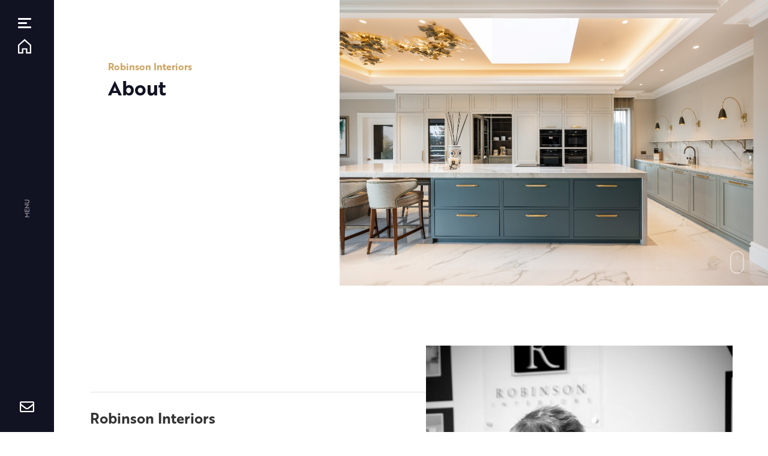

--- FILE ---
content_type: text/html; charset=UTF-8
request_url: https://www.robinsoninteriors.com/about
body_size: 9047
content:
<!DOCTYPE html><!--if lt IE 7html.no-js.lt-ie9.lt-ie8.lt-ie7--><!--if IE 7html.no-js.lt-ie9.lt-ie8--><!--if IE 8html.no-js.lt-ie9--><!-- [if gt IE 8] <!--><html class="no-js"><!-- <![endif]--><head><meta charset="utf-8"><meta http-equiv="X-UA-Compatible" content="IE=edge,chrome=1"><meta name="viewport" content="width=device-width, initial-scale=1"><meta name="description" content=""><title>About Robinson Interiors</title><link rel="icon" href="/assets/img/fav.png" type="image/jpeg"><link rel="stylesheet" href="https://use.typekit.net/awa5qjp.css"><link rel="stylesheet" href="/site/themes/reflex/css/app.css"><div class="page-wrapper"><div class="menu" id="menu"><div class="menu-inner"><a href="/"><img src="/assets/img/r.svg" alt="Robinsons Interiors"></a><ul><li class="parent"><a href="/handcrafted">Kitchen Projects</a><!--ul.parent-sub <li class="parent"><a href="/handcrafted/finesse-kitchen-1-1-1-1">Holywood</a></li><li class="parent"><a href="/handcrafted/finesse-kitchen-1-1-1-1-2">Newry</a></li><li class="parent"><a href="/handcrafted/finesse-kitchen-1-1-1-1-1">Carnalea</a></li><li class="parent"><a href="/handcrafted/metropolitan-1">Portstewart</a></li><li class="parent"><a href="/handcrafted/metropolitan-1-1-2">Upper Malone Road</a></li><li class="parent"><a href="/handcrafted/k-2-">Lisburn Road</a></li><li class="parent"><a href="/handcrafted/finesse-kitchen-1">Malone Road</a></li><li class="parent"><a href="/handcrafted/finesse-kitchen-1-1-1">Armagh</a></li><li class="parent"><a href="/handcrafted/heritage-kitchen-2">Enniskillen</a></li><li class="parent"><a href="/handcrafted/finesse-kitchen-1-1">Newtownards</a></li><li class="parent"><a href="/handcrafted/metropolitan-1-1">Holywood</a></li><li class="parent"><a href="/handcrafted/tio-kitchen-1-1">Newcastle</a></li><li class="parent"><a href="/handcrafted/heritage-kitchen">Strabane</a></li><li class="parent"><a href="/handcrafted/finesse-kitchen-2">Newcastle</a></li><li class="parent"><a href="/handcrafted/finesse-kitchen-3">Coleraine</a></li><li class="parent"><a href="/handcrafted/finesse-kitchen-3-1">Malone Road</a></li><li class="parent"><a href="/handcrafted/metropolitan-1-1-1">Bangor</a></li><li class="parent"><a href="/handcrafted/finesse-kitchen">Dublin</a></li><li class="parent"><a href="/handcrafted/tio-kitchen">Ballymena</a></li><li class="parent"><a href="/handcrafted/heritage-kitchen-1">Hillsborough</a></li><li class="parent"><a href="/handcrafted/metropolitan">Cultra</a></li><li class="parent"><a href="/handcrafted/tio-kitchen-1">Dunadry</a></li><li class="parent"><a href="/handcrafted/heritage-kitchen-2-1">Malone Park</a></li><li class="parent"><a href="/handcrafted/eclectic-kitchen">Donegal</a></li>--></li><li class="parent"><a href="/dining">Dining</a><!--ul.parent-sub <li class="parent"><a href="/dining/bontempi">Bontempi</a></li>--></li><li class="parent"><a class="active" href="/about">About</a></li><li class="parent"><a href="/meet-the-team">Meet the Team</a></li><li class="parent"><a href="/portfolio">Portfolio</a></li><li class="parent"><a href="/design-service">Design Service</a><!--ul.parent-sub <li class="parent"><a href="/design-service/how-we-work">How We Work</a></li>--></li><li class="parent"><a href="/contact">Contact</a></li></ul><p>10 Boucher Way<br>Belfast<br>BT12 6RE<br><a href="">028 9068 3838</a></p><span class="social"><a href="https://www.facebook.com/robinsoninteriors1976/" target="_blank"><i class="fab fa-facebook-f"></i></a><a href="https://twitter.com/robinsons76" target="_blank"><i class="fab fa-twitter"></i></a><a href="https://www.instagram.com/robinson_interiors/" target="_blank"><i class="fab fa-instagram"></i></a></span><span class="reflex">website by reflex studios</span><a class="btn" href="javascript:;" data-src="#appointment" data-fancybox="appointment2">Book an Appointment Online</a></div></div><div class="page-inner-wrapper" id="page-wrap-inner"><div class="page-menu"><div class="top"><a href="/"><img src="/assets/img/home_ico.svg" alt="Robinsons Interiors Home"></a></div><div class="mid"><span id="trigger-menu-load">Menu</span></div><div class="btm"><a href="/contact"><i class="far fa-envelope"></i></a></div></div><div class="page-content"><section class="subpage-wrapper"><div class="top featured_with_img"><div class="inner-wrap"><div class="row"><div class="col"><div><h3>Robinson Interiors</h3><h1>About</h1><p></p></div></div><div class="col"><img src="/img/asset/bWFpbi9wZXRlci1icnVjZS1waG90b2dyYXBoeS0xMDA0MS0xNzA0MjA5NDE5LmpwZw==?s=228964f1f6cef52ab1ee5db9ebd3c9e6" alt=""/></div></div></div></div><div class="mid overview-items"><div class="inner-wrap"><div class="row"><div class="txt-wrap"><div><h3></h3><h2>Robinson Interiors </h2><p><p>We established Robinson Interiors in 1976, first setting up shop in Carryduff and then moving to our current purpose built, award winning design studios in Boucher Road, Belfast.
</p>
<p>As the business grew we employed more designers, kitchen fitters, drivers and project managers to provide a unique design service and customer experience.
</p>
<p>From design brief, to AutoCAD detailed floor plans and final install by our own in-house fitting teams, each step is carefully co-ordinated offering you complete peace of mind and minimal disruption.
</p>
<p>It's been over 40 years from when the vision and passion of Arthur Robinson translated into Robinson Interiors. Today, business partners, Mark and Stuart Robinson, continue applying the same rigorous and long established standards of quality, customer service, and attention to detail.
</p></p></div></div><div class="img-wrap"><img src="/img/asset/bWFpbi9yb2JpbnNvbi1hYm91dC5wbmc=?w=515&s=b07de7ffc44c4bb28b74cb5b63943b84"/></div></div></div></div></section><div class="cta-btm"><div class="inner-wrap"><div class="col"><h3>Ready to get started? </h3><p><p>If you would like to chat about your project you can either fill in the automated online booking form, email us at <a href="mailto:design@robinsoninteriors.com">design@robinsoninteriors.com</a> or give our designers a ring on +44 (0) 28 9068 3838. We'd be happy to hear from you!
</p></p><a class="btn primary" href="javascript:;" data-src="#appointment" data-fancybox="appointment">Book an Appointment Online</a><a class="btn" href="/contact">Contact Robinson Interiors</a></div></div></div>
<footer><div class="inner-wrap"><div class="col">&copy; Robinsons Interiors 2026. </div><div class="col">Website by <a href="#">Reflex Studios</a></div></div></footer></div></div><div class="smalllink" id="small-menu-load"></div><div class="menu-link-wrapper"><a class="menu-link" id="mobile-burger-btn" href="#menu"><div class="menu-click-area" id="menu-click-area"><span></span><span></span><span></span></div></a></div></div><div class="dialog-wrap-item" id="appointment" style="display:none;"><div class="dialog-item"><div class="dialog-item-inner"><div class="appointmentform"><h4>Robinson Interiors</h4><h3>Book an Appointment</h3><form method="POST" action="/!/Form/create" ><input type="hidden" name="_token" value="IWuT4ZisSizLOVrQXEBhzqlk3jdFGKCBlqvUfy2F"><input type="hidden" name="_params" value="[base64]" /><div id="frm-items-wrap"><input type="hidden" name="url" value="https://www.robinsoninteriors.com/about"/><input id="subject_txt" type="hidden" name="subject" value="Appointment Request"/><div class="form-item"><label>Name</label><input type="text" name="name" placeholder="Name" required="required" value=""/></div><div class="form-item hidden"><label>Company Name</label><input type="text" name="company_name" placeholder="Company Name" value=""/></div><div class="form-item"><label>Email</label><input type="email" name="email" placeholder="Email Address" required="required" value=""/></div><div class="form-item"><label>Phone</label><input type="text" name="phone_number" placeholder="Phone Number" value=""/></div><div class="form-item"><h4 class="datetitle">Select Appointment Date & Time </h4><input id="datetimepicker" type="text" name="appointmentdate" placeholder="Appointment Date Test" value=""/></div><div class="form-item hidden"><label>Message</label><textarea name="message" placeholder="Message"></textarea></div><button class="submitbutton">Submit Enquiry</button></div></form></div></div></div></div><!-- Global site tag (gtag.js) - Google Analytics--><script async="" src="https://www.googletagmanager.com/gtag/js?id=UA-2007283-76"></script><script>window.dataLayer = window.dataLayer || [];
function gtag(){dataLayer.push(arguments);}
gtag('js', new Date());
gtag('config', 'UA-2007283-76');
</script><!-- Google Tag Manager - Add before closing head--><script async src="https://www.googletagmanager.com/gtag/js?id=G-OJ7NWD58NC"></script><script>window.dataLayer = window.dataLayer || [];
function gtag(){dataLayer.push(arguments);}
gtag('js', new Date());
gtag('config', 'G-OJ7NWD58NC');
</script><script src="//code.jquery.com/jquery-2.2.0.min.js"></script><script src="/site/themes/reflex/js/app.js"></script></body></html>

--- FILE ---
content_type: text/css
request_url: https://www.robinsoninteriors.com/site/themes/reflex/css/app.css
body_size: 32209
content:
article,aside,dialog,figure,footer,header,hgroup,menu,nav,section{display:block}html,body{text-rendering:optimizeLegibility}html,body,div,span,applet,object,iframe,h1,h2,h3,h4,h5,h6,p,blockquote,pre,a,abbr,acronym,address,big,cite,code,del,dfn,em,font,img,ins,kbd,q,s,samp,small,strike,strong,sub,sup,tt,var,b,u,i,center,dl,dt,dd,ol,ul,li,fieldset,form,label,legend,table,caption,tbody,tfoot,thead,tr,th,td{margin:0;padding:0;border:0;outline:0;font-size:100%;vertical-align:baseline;background:transparent}body{line-height:1}ol,ul{list-style:none}blockquote,q{quotes:none}blockquote:before,blockquote:after,q:before,q:after{content:'';content:none}:focus{outline:0}ins{text-decoration:none}del{text-decoration:line-through}table{border-collapse:collapse;border-spacing:0}.clear{clear:both}img{border:0}img a{border:0;padding:0;margin:0}/*!
 * Bootstrap v3.3.5 (http://getbootstrap.com)
 * Copyright 2011-2015 Twitter, Inc.
 * Licensed under MIT (https://github.com/twbs/bootstrap/blob/master/LICENSE)
 *//*!
 * Generated using the Bootstrap Customizer (http://getbootstrap.com/customize/?id=76aa399c95e5f55ab73c)
 * Config saved to config.json and https://gist.github.com/76aa399c95e5f55ab73c
 *//*!
 * Bootstrap v3.3.5 (http://getbootstrap.com)
 * Copyright 2011-2015 Twitter, Inc.
 * Licensed under MIT (https://github.com/twbs/bootstrap/blob/master/LICENSE)
 *//*! normalize.css v3.0.3 | MIT License | github.com/necolas/normalize.css */html{font-family:sans-serif;-ms-text-size-adjust:100%;-webkit-text-size-adjust:100%}body{margin:0}article,aside,details,figcaption,figure,footer,header,hgroup,main,menu,nav,section,summary{display:block}audio,canvas,progress,video{display:inline-block;vertical-align:baseline}audio:not([controls]){display:none;height:0}[hidden],template{display:none}a{background-color:transparent}a:active,a:hover{outline:0}abbr[title]{border-bottom:1px dotted}b,strong{font-weight:bold}dfn{font-style:italic}mark{background:#ff0;color:#000}small{font-size:80%}sub,sup{font-size:75%;line-height:0;position:relative;vertical-align:baseline}sup{top:-0.5em}sub{bottom:-0.25em}img{border:0}svg:not(:root){overflow:hidden}figure{margin:1em 40px}hr{box-sizing:content-box;height:0}pre{overflow:auto}code,kbd,pre,samp{font-family:monospace, monospace;font-size:1em}button,input,optgroup,select,textarea{color:inherit;font:inherit;margin:0}button{overflow:visible}button,select{text-transform:none}button,html input[type="button"],input[type="reset"],input[type="submit"]{-webkit-appearance:button;cursor:pointer}button[disabled],html input[disabled]{cursor:default}button::-moz-focus-inner,input::-moz-focus-inner{border:0;padding:0}input{line-height:normal}input[type="checkbox"],input[type="radio"]{box-sizing:border-box;padding:0}input[type="number"]::-webkit-inner-spin-button,input[type="number"]::-webkit-outer-spin-button{height:auto}input[type="search"]{-webkit-appearance:textfield;box-sizing:content-box}input[type="search"]::-webkit-search-cancel-button,input[type="search"]::-webkit-search-decoration{-webkit-appearance:none}fieldset{border:1px solid #c0c0c0;margin:0 2px;padding:0.35em 0.625em 0.75em}legend{border:0;padding:0}textarea{overflow:auto}optgroup{font-weight:bold}table{border-collapse:collapse;border-spacing:0}td,th{padding:0}*{box-sizing:border-box}*:before,*:after{box-sizing:border-box}html{font-size:10px;-webkit-tap-highlight-color:rgba(0,0,0,0)}body{font-family:"Helvetica Neue", Helvetica, Arial, sans-serif;font-size:14px;line-height:1.42857143;color:#333333;background-color:#ffffff}input,button,select,textarea{font-family:inherit;font-size:inherit;line-height:inherit}a{color:#337ab7;text-decoration:none}a:hover,a:focus{color:#23527c;text-decoration:underline}a:focus{outline:thin dotted;outline:5px auto -webkit-focus-ring-color;outline-offset:-2px}figure{margin:0}img{vertical-align:middle}.img-responsive{display:block;max-width:100%;height:auto}.img-rounded{border-radius:6px}.img-thumbnail{padding:4px;line-height:1.42857143;background-color:#ffffff;border:1px solid #dddddd;border-radius:4px;transition:all 0.2s ease-in-out;display:inline-block;max-width:100%;height:auto}.img-circle{border-radius:50%}hr{margin-top:20px;margin-bottom:20px;border:0;border-top:1px solid #eeeeee}.sr-only{position:absolute;width:1px;height:1px;margin:-1px;padding:0;overflow:hidden;clip:rect(0, 0, 0, 0);border:0}.sr-only-focusable:active,.sr-only-focusable:focus{position:static;width:auto;height:auto;margin:0;overflow:visible;clip:auto}[role="button"]{cursor:pointer}.container{margin-right:auto;margin-left:auto;padding-left:15px;padding-right:15px}.container-fluid{margin-right:auto;margin-left:auto;padding-left:15px;padding-right:15px}.col-xs-1,.col-sm-1,.col-md-1,.col-lg-1,.col-xs-2,.col-sm-2,.col-md-2,.col-lg-2,.col-xs-3,.col-sm-3,.col-md-3,.col-lg-3,.col-xs-4,.col-sm-4,.col-md-4,.col-lg-4,.col-xs-5,.col-sm-5,.col-md-5,.col-lg-5,.col-xs-6,.col-sm-6,.col-md-6,.col-lg-6,.col-xs-7,.col-sm-7,.col-md-7,.col-lg-7,.col-xs-8,.col-sm-8,.col-md-8,.col-lg-8,.col-xs-9,.col-sm-9,.col-md-9,.col-lg-9,.col-xs-10,.col-sm-10,.col-md-10,.col-lg-10,.col-xs-11,.col-sm-11,.col-md-11,.col-lg-11,.col-xs-12,.col-sm-12,.col-md-12,.col-lg-12{position:relative;min-height:1px;padding-left:15px;padding-right:15px}.col-xs-1,.col-xs-2,.col-xs-3,.col-xs-4,.col-xs-5,.col-xs-6,.col-xs-7,.col-xs-8,.col-xs-9,.col-xs-10,.col-xs-11,.col-xs-12{float:left}.col-xs-12{width:100%}.col-xs-11{width:91.66666667%}.col-xs-10{width:83.33333333%}.col-xs-9{width:75%}.col-xs-8{width:66.66666667%}.col-xs-7{width:58.33333333%}.col-xs-6{width:50%}.col-xs-5{width:41.66666667%}.col-xs-4{width:33.33333333%}.col-xs-3{width:25%}.col-xs-2{width:16.66666667%}.col-xs-1{width:8.33333333%}.col-xs-pull-12{right:100%}.col-xs-pull-11{right:91.66666667%}.col-xs-pull-10{right:83.33333333%}.col-xs-pull-9{right:75%}.col-xs-pull-8{right:66.66666667%}.col-xs-pull-7{right:58.33333333%}.col-xs-pull-6{right:50%}.col-xs-pull-5{right:41.66666667%}.col-xs-pull-4{right:33.33333333%}.col-xs-pull-3{right:25%}.col-xs-pull-2{right:16.66666667%}.col-xs-pull-1{right:8.33333333%}.col-xs-pull-0{right:auto}.col-xs-push-12{left:100%}.col-xs-push-11{left:91.66666667%}.col-xs-push-10{left:83.33333333%}.col-xs-push-9{left:75%}.col-xs-push-8{left:66.66666667%}.col-xs-push-7{left:58.33333333%}.col-xs-push-6{left:50%}.col-xs-push-5{left:41.66666667%}.col-xs-push-4{left:33.33333333%}.col-xs-push-3{left:25%}.col-xs-push-2{left:16.66666667%}.col-xs-push-1{left:8.33333333%}.col-xs-push-0{left:auto}.col-xs-offset-12{margin-left:100%}.col-xs-offset-11{margin-left:91.66666667%}.col-xs-offset-10{margin-left:83.33333333%}.col-xs-offset-9{margin-left:75%}.col-xs-offset-8{margin-left:66.66666667%}.col-xs-offset-7{margin-left:58.33333333%}.col-xs-offset-6{margin-left:50%}.col-xs-offset-5{margin-left:41.66666667%}.col-xs-offset-4{margin-left:33.33333333%}.col-xs-offset-3{margin-left:25%}.col-xs-offset-2{margin-left:16.66666667%}.col-xs-offset-1{margin-left:8.33333333%}.col-xs-offset-0{margin-left:0%}@media (min-width: 768px){.col-sm-1,.col-sm-2,.col-sm-3,.col-sm-4,.col-sm-5,.col-sm-6,.col-sm-7,.col-sm-8,.col-sm-9,.col-sm-10,.col-sm-11,.col-sm-12{float:left}.col-sm-12{width:100%}.col-sm-11{width:91.66666667%}.col-sm-10{width:83.33333333%}.col-sm-9{width:75%}.col-sm-8{width:66.66666667%}.col-sm-7{width:58.33333333%}.col-sm-6{width:50%}.col-sm-5{width:41.66666667%}.col-sm-4{width:33.33333333%}.col-sm-3{width:25%}.col-sm-2{width:16.66666667%}.col-sm-1{width:8.33333333%}.col-sm-pull-12{right:100%}.col-sm-pull-11{right:91.66666667%}.col-sm-pull-10{right:83.33333333%}.col-sm-pull-9{right:75%}.col-sm-pull-8{right:66.66666667%}.col-sm-pull-7{right:58.33333333%}.col-sm-pull-6{right:50%}.col-sm-pull-5{right:41.66666667%}.col-sm-pull-4{right:33.33333333%}.col-sm-pull-3{right:25%}.col-sm-pull-2{right:16.66666667%}.col-sm-pull-1{right:8.33333333%}.col-sm-pull-0{right:auto}.col-sm-push-12{left:100%}.col-sm-push-11{left:91.66666667%}.col-sm-push-10{left:83.33333333%}.col-sm-push-9{left:75%}.col-sm-push-8{left:66.66666667%}.col-sm-push-7{left:58.33333333%}.col-sm-push-6{left:50%}.col-sm-push-5{left:41.66666667%}.col-sm-push-4{left:33.33333333%}.col-sm-push-3{left:25%}.col-sm-push-2{left:16.66666667%}.col-sm-push-1{left:8.33333333%}.col-sm-push-0{left:auto}.col-sm-offset-12{margin-left:100%}.col-sm-offset-11{margin-left:91.66666667%}.col-sm-offset-10{margin-left:83.33333333%}.col-sm-offset-9{margin-left:75%}.col-sm-offset-8{margin-left:66.66666667%}.col-sm-offset-7{margin-left:58.33333333%}.col-sm-offset-6{margin-left:50%}.col-sm-offset-5{margin-left:41.66666667%}.col-sm-offset-4{margin-left:33.33333333%}.col-sm-offset-3{margin-left:25%}.col-sm-offset-2{margin-left:16.66666667%}.col-sm-offset-1{margin-left:8.33333333%}.col-sm-offset-0{margin-left:0%}}@media (min-width: 992px){.col-md-1,.col-md-2,.col-md-3,.col-md-4,.col-md-5,.col-md-6,.col-md-7,.col-md-8,.col-md-9,.col-md-10,.col-md-11,.col-md-12{float:left}.col-md-12{width:100%}.col-md-11{width:91.66666667%}.col-md-10{width:83.33333333%}.col-md-9{width:75%}.col-md-8{width:66.66666667%}.col-md-7{width:58.33333333%}.col-md-6{width:50%}.col-md-5{width:41.66666667%}.col-md-4{width:33.33333333%}.col-md-3{width:25%}.col-md-2{width:16.66666667%}.col-md-1{width:8.33333333%}.col-md-pull-12{right:100%}.col-md-pull-11{right:91.66666667%}.col-md-pull-10{right:83.33333333%}.col-md-pull-9{right:75%}.col-md-pull-8{right:66.66666667%}.col-md-pull-7{right:58.33333333%}.col-md-pull-6{right:50%}.col-md-pull-5{right:41.66666667%}.col-md-pull-4{right:33.33333333%}.col-md-pull-3{right:25%}.col-md-pull-2{right:16.66666667%}.col-md-pull-1{right:8.33333333%}.col-md-pull-0{right:auto}.col-md-push-12{left:100%}.col-md-push-11{left:91.66666667%}.col-md-push-10{left:83.33333333%}.col-md-push-9{left:75%}.col-md-push-8{left:66.66666667%}.col-md-push-7{left:58.33333333%}.col-md-push-6{left:50%}.col-md-push-5{left:41.66666667%}.col-md-push-4{left:33.33333333%}.col-md-push-3{left:25%}.col-md-push-2{left:16.66666667%}.col-md-push-1{left:8.33333333%}.col-md-push-0{left:auto}.col-md-offset-12{margin-left:100%}.col-md-offset-11{margin-left:91.66666667%}.col-md-offset-10{margin-left:83.33333333%}.col-md-offset-9{margin-left:75%}.col-md-offset-8{margin-left:66.66666667%}.col-md-offset-7{margin-left:58.33333333%}.col-md-offset-6{margin-left:50%}.col-md-offset-5{margin-left:41.66666667%}.col-md-offset-4{margin-left:33.33333333%}.col-md-offset-3{margin-left:25%}.col-md-offset-2{margin-left:16.66666667%}.col-md-offset-1{margin-left:8.33333333%}.col-md-offset-0{margin-left:0%}}@media (min-width: 1200px){.col-lg-1,.col-lg-2,.col-lg-3,.col-lg-4,.col-lg-5,.col-lg-6,.col-lg-7,.col-lg-8,.col-lg-9,.col-lg-10,.col-lg-11,.col-lg-12{float:left}.col-lg-12{width:100%}.col-lg-11{width:91.66666667%}.col-lg-10{width:83.33333333%}.col-lg-9{width:75%}.col-lg-8{width:66.66666667%}.col-lg-7{width:58.33333333%}.col-lg-6{width:50%}.col-lg-5{width:41.66666667%}.col-lg-4{width:33.33333333%}.col-lg-3{width:25%}.col-lg-2{width:16.66666667%}.col-lg-1{width:8.33333333%}.col-lg-pull-12{right:100%}.col-lg-pull-11{right:91.66666667%}.col-lg-pull-10{right:83.33333333%}.col-lg-pull-9{right:75%}.col-lg-pull-8{right:66.66666667%}.col-lg-pull-7{right:58.33333333%}.col-lg-pull-6{right:50%}.col-lg-pull-5{right:41.66666667%}.col-lg-pull-4{right:33.33333333%}.col-lg-pull-3{right:25%}.col-lg-pull-2{right:16.66666667%}.col-lg-pull-1{right:8.33333333%}.col-lg-pull-0{right:auto}.col-lg-push-12{left:100%}.col-lg-push-11{left:91.66666667%}.col-lg-push-10{left:83.33333333%}.col-lg-push-9{left:75%}.col-lg-push-8{left:66.66666667%}.col-lg-push-7{left:58.33333333%}.col-lg-push-6{left:50%}.col-lg-push-5{left:41.66666667%}.col-lg-push-4{left:33.33333333%}.col-lg-push-3{left:25%}.col-lg-push-2{left:16.66666667%}.col-lg-push-1{left:8.33333333%}.col-lg-push-0{left:auto}.col-lg-offset-12{margin-left:100%}.col-lg-offset-11{margin-left:91.66666667%}.col-lg-offset-10{margin-left:83.33333333%}.col-lg-offset-9{margin-left:75%}.col-lg-offset-8{margin-left:66.66666667%}.col-lg-offset-7{margin-left:58.33333333%}.col-lg-offset-6{margin-left:50%}.col-lg-offset-5{margin-left:41.66666667%}.col-lg-offset-4{margin-left:33.33333333%}.col-lg-offset-3{margin-left:25%}.col-lg-offset-2{margin-left:16.66666667%}.col-lg-offset-1{margin-left:8.33333333%}.col-lg-offset-0{margin-left:0%}}.clearfix:before,.clearfix:after,.container:before,.container:after,.container-fluid:before,.container-fluid:after,.row:before,.row:after{content:" ";display:table}.clearfix:after,.container:after,.container-fluid:after,.row:after{clear:both}.center-block{display:block;margin-left:auto;margin-right:auto}.pull-right{float:right !important}.pull-left{float:left !important}.hide{display:none !important}.invisible{visibility:hidden}.text-hide{font:0/0 a;color:transparent;text-shadow:none;background-color:transparent;border:0}.hidden{display:none !important}.affix{position:fixed}/*!
 * Bootstrap v3.3.5 (http://getbootstrap.com)
 * Copyright 2011-2015 Twitter, Inc.
 * Licensed under MIT (https://github.com/twbs/bootstrap/blob/master/LICENSE)
 *//*!
 * Generated using the Bootstrap Customizer (http://getbootstrap.com/customize/?id=76aa399c95e5f55ab73c)
 * Config saved to config.json and https://gist.github.com/76aa399c95e5f55ab73c
 *//*!
 * Bootstrap v3.3.5 (http://getbootstrap.com)
 * Copyright 2011-2015 Twitter, Inc.
 * Licensed under MIT (https://github.com/twbs/bootstrap/blob/master/LICENSE)
 */.btn-default,.btn-primary,.btn-success,.btn-info,.btn-warning,.btn-danger{text-shadow:0 -1px 0 rgba(0,0,0,0.2);box-shadow:inset 0 1px 0 rgba(255,255,255,0.15),0 1px 1px rgba(0,0,0,0.075)}.btn-default:active,.btn-primary:active,.btn-success:active,.btn-info:active,.btn-warning:active,.btn-danger:active,.btn-default.active,.btn-primary.active,.btn-success.active,.btn-info.active,.btn-warning.active,.btn-danger.active{box-shadow:inset 0 3px 5px rgba(0,0,0,0.125)}.btn-default.disabled,.btn-primary.disabled,.btn-success.disabled,.btn-info.disabled,.btn-warning.disabled,.btn-danger.disabled,.btn-default[disabled],.btn-primary[disabled],.btn-success[disabled],.btn-info[disabled],.btn-warning[disabled],.btn-danger[disabled],fieldset[disabled] .btn-default,fieldset[disabled] .btn-primary,fieldset[disabled] .btn-success,fieldset[disabled] .btn-info,fieldset[disabled] .btn-warning,fieldset[disabled] .btn-danger{box-shadow:none}.btn-default .badge,.btn-primary .badge,.btn-success .badge,.btn-info .badge,.btn-warning .badge,.btn-danger .badge{text-shadow:none}.btn:active,.btn.active{background-image:none}.btn-default{background-image:linear-gradient(to bottom, #fff 0%, #e0e0e0 100%);filter:progid:DXImageTransform.Microsoft.gradient(startColorstr='#ffffffff', endColorstr='#ffe0e0e0', GradientType=0);filter:progid:DXImageTransform.Microsoft.gradient(enabled = false);background-repeat:repeat-x;border-color:#dbdbdb;text-shadow:0 1px 0 #fff;border-color:#ccc}.btn-default:hover,.btn-default:focus{background-color:#e0e0e0;background-position:0 -15px}.btn-default:active,.btn-default.active{background-color:#e0e0e0;border-color:#dbdbdb}.btn-default.disabled,.btn-default[disabled],fieldset[disabled] .btn-default,.btn-default.disabled:hover,.btn-default[disabled]:hover,fieldset[disabled] .btn-default:hover,.btn-default.disabled:focus,.btn-default[disabled]:focus,fieldset[disabled] .btn-default:focus,.btn-default.disabled.focus,.btn-default[disabled].focus,fieldset[disabled] .btn-default.focus,.btn-default.disabled:active,.btn-default[disabled]:active,fieldset[disabled] .btn-default:active,.btn-default.disabled.active,.btn-default[disabled].active,fieldset[disabled] .btn-default.active{background-color:#e0e0e0;background-image:none}.btn-primary{background-image:linear-gradient(to bottom, #337ab7 0%, #265a88 100%);filter:progid:DXImageTransform.Microsoft.gradient(startColorstr='#ff337ab7', endColorstr='#ff265a88', GradientType=0);filter:progid:DXImageTransform.Microsoft.gradient(enabled = false);background-repeat:repeat-x;border-color:#245580}.btn-primary:hover,.btn-primary:focus{background-color:#265a88;background-position:0 -15px}.btn-primary:active,.btn-primary.active{background-color:#265a88;border-color:#245580}.btn-primary.disabled,.btn-primary[disabled],fieldset[disabled] .btn-primary,.btn-primary.disabled:hover,.btn-primary[disabled]:hover,fieldset[disabled] .btn-primary:hover,.btn-primary.disabled:focus,.btn-primary[disabled]:focus,fieldset[disabled] .btn-primary:focus,.btn-primary.disabled.focus,.btn-primary[disabled].focus,fieldset[disabled] .btn-primary.focus,.btn-primary.disabled:active,.btn-primary[disabled]:active,fieldset[disabled] .btn-primary:active,.btn-primary.disabled.active,.btn-primary[disabled].active,fieldset[disabled] .btn-primary.active{background-color:#265a88;background-image:none}.btn-success{background-image:linear-gradient(to bottom, #5cb85c 0%, #419641 100%);filter:progid:DXImageTransform.Microsoft.gradient(startColorstr='#ff5cb85c', endColorstr='#ff419641', GradientType=0);filter:progid:DXImageTransform.Microsoft.gradient(enabled = false);background-repeat:repeat-x;border-color:#3e8f3e}.btn-success:hover,.btn-success:focus{background-color:#419641;background-position:0 -15px}.btn-success:active,.btn-success.active{background-color:#419641;border-color:#3e8f3e}.btn-success.disabled,.btn-success[disabled],fieldset[disabled] .btn-success,.btn-success.disabled:hover,.btn-success[disabled]:hover,fieldset[disabled] .btn-success:hover,.btn-success.disabled:focus,.btn-success[disabled]:focus,fieldset[disabled] .btn-success:focus,.btn-success.disabled.focus,.btn-success[disabled].focus,fieldset[disabled] .btn-success.focus,.btn-success.disabled:active,.btn-success[disabled]:active,fieldset[disabled] .btn-success:active,.btn-success.disabled.active,.btn-success[disabled].active,fieldset[disabled] .btn-success.active{background-color:#419641;background-image:none}.btn-info{background-image:linear-gradient(to bottom, #5bc0de 0%, #2aabd2 100%);filter:progid:DXImageTransform.Microsoft.gradient(startColorstr='#ff5bc0de', endColorstr='#ff2aabd2', GradientType=0);filter:progid:DXImageTransform.Microsoft.gradient(enabled = false);background-repeat:repeat-x;border-color:#28a4c9}.btn-info:hover,.btn-info:focus{background-color:#2aabd2;background-position:0 -15px}.btn-info:active,.btn-info.active{background-color:#2aabd2;border-color:#28a4c9}.btn-info.disabled,.btn-info[disabled],fieldset[disabled] .btn-info,.btn-info.disabled:hover,.btn-info[disabled]:hover,fieldset[disabled] .btn-info:hover,.btn-info.disabled:focus,.btn-info[disabled]:focus,fieldset[disabled] .btn-info:focus,.btn-info.disabled.focus,.btn-info[disabled].focus,fieldset[disabled] .btn-info.focus,.btn-info.disabled:active,.btn-info[disabled]:active,fieldset[disabled] .btn-info:active,.btn-info.disabled.active,.btn-info[disabled].active,fieldset[disabled] .btn-info.active{background-color:#2aabd2;background-image:none}.btn-warning{background-image:linear-gradient(to bottom, #f0ad4e 0%, #eb9316 100%);filter:progid:DXImageTransform.Microsoft.gradient(startColorstr='#fff0ad4e', endColorstr='#ffeb9316', GradientType=0);filter:progid:DXImageTransform.Microsoft.gradient(enabled = false);background-repeat:repeat-x;border-color:#e38d13}.btn-warning:hover,.btn-warning:focus{background-color:#eb9316;background-position:0 -15px}.btn-warning:active,.btn-warning.active{background-color:#eb9316;border-color:#e38d13}.btn-warning.disabled,.btn-warning[disabled],fieldset[disabled] .btn-warning,.btn-warning.disabled:hover,.btn-warning[disabled]:hover,fieldset[disabled] .btn-warning:hover,.btn-warning.disabled:focus,.btn-warning[disabled]:focus,fieldset[disabled] .btn-warning:focus,.btn-warning.disabled.focus,.btn-warning[disabled].focus,fieldset[disabled] .btn-warning.focus,.btn-warning.disabled:active,.btn-warning[disabled]:active,fieldset[disabled] .btn-warning:active,.btn-warning.disabled.active,.btn-warning[disabled].active,fieldset[disabled] .btn-warning.active{background-color:#eb9316;background-image:none}.btn-danger{background-image:linear-gradient(to bottom, #d9534f 0%, #c12e2a 100%);filter:progid:DXImageTransform.Microsoft.gradient(startColorstr='#ffd9534f', endColorstr='#ffc12e2a', GradientType=0);filter:progid:DXImageTransform.Microsoft.gradient(enabled = false);background-repeat:repeat-x;border-color:#b92c28}.btn-danger:hover,.btn-danger:focus{background-color:#c12e2a;background-position:0 -15px}.btn-danger:active,.btn-danger.active{background-color:#c12e2a;border-color:#b92c28}.btn-danger.disabled,.btn-danger[disabled],fieldset[disabled] .btn-danger,.btn-danger.disabled:hover,.btn-danger[disabled]:hover,fieldset[disabled] .btn-danger:hover,.btn-danger.disabled:focus,.btn-danger[disabled]:focus,fieldset[disabled] .btn-danger:focus,.btn-danger.disabled.focus,.btn-danger[disabled].focus,fieldset[disabled] .btn-danger.focus,.btn-danger.disabled:active,.btn-danger[disabled]:active,fieldset[disabled] .btn-danger:active,.btn-danger.disabled.active,.btn-danger[disabled].active,fieldset[disabled] .btn-danger.active{background-color:#c12e2a;background-image:none}.thumbnail,.img-thumbnail{box-shadow:0 1px 2px rgba(0,0,0,0.075)}.dropdown-menu>li>a:hover,.dropdown-menu>li>a:focus{background-image:linear-gradient(to bottom, #f5f5f5 0%, #e8e8e8 100%);background-repeat:repeat-x;filter:progid:DXImageTransform.Microsoft.gradient(startColorstr='#fff5f5f5', endColorstr='#ffe8e8e8', GradientType=0);background-color:#e8e8e8}.dropdown-menu>.active>a,.dropdown-menu>.active>a:hover,.dropdown-menu>.active>a:focus{background-image:linear-gradient(to bottom, #337ab7 0%, #2e6da4 100%);background-repeat:repeat-x;filter:progid:DXImageTransform.Microsoft.gradient(startColorstr='#ff337ab7', endColorstr='#ff2e6da4', GradientType=0);background-color:#2e6da4}.navbar-default{background-image:linear-gradient(to bottom, #fff 0%, #f8f8f8 100%);background-repeat:repeat-x;filter:progid:DXImageTransform.Microsoft.gradient(startColorstr='#ffffffff', endColorstr='#fff8f8f8', GradientType=0);filter:progid:DXImageTransform.Microsoft.gradient(enabled = false);border-radius:4px;box-shadow:inset 0 1px 0 rgba(255,255,255,0.15),0 1px 5px rgba(0,0,0,0.075)}.navbar-default .navbar-nav>.open>a,.navbar-default .navbar-nav>.active>a{background-image:linear-gradient(to bottom, #dbdbdb 0%, #e2e2e2 100%);background-repeat:repeat-x;filter:progid:DXImageTransform.Microsoft.gradient(startColorstr='#ffdbdbdb', endColorstr='#ffe2e2e2', GradientType=0);box-shadow:inset 0 3px 9px rgba(0,0,0,0.075)}.navbar-brand,.navbar-nav>li>a{text-shadow:0 1px 0 rgba(255,255,255,0.25)}.navbar-inverse{background-image:linear-gradient(to bottom, #3c3c3c 0%, #222 100%);background-repeat:repeat-x;filter:progid:DXImageTransform.Microsoft.gradient(startColorstr='#ff3c3c3c', endColorstr='#ff222222', GradientType=0);filter:progid:DXImageTransform.Microsoft.gradient(enabled = false);border-radius:4px}.navbar-inverse .navbar-nav>.open>a,.navbar-inverse .navbar-nav>.active>a{background-image:linear-gradient(to bottom, #080808 0%, #0f0f0f 100%);background-repeat:repeat-x;filter:progid:DXImageTransform.Microsoft.gradient(startColorstr='#ff080808', endColorstr='#ff0f0f0f', GradientType=0);box-shadow:inset 0 3px 9px rgba(0,0,0,0.25)}.navbar-inverse .navbar-brand,.navbar-inverse .navbar-nav>li>a{text-shadow:0 -1px 0 rgba(0,0,0,0.25)}.navbar-static-top,.navbar-fixed-top,.navbar-fixed-bottom{border-radius:0}@media (max-width: 767px){.navbar .navbar-nav .open .dropdown-menu>.active>a,.navbar .navbar-nav .open .dropdown-menu>.active>a:hover,.navbar .navbar-nav .open .dropdown-menu>.active>a:focus{color:#fff;background-image:linear-gradient(to bottom, #337ab7 0%, #2e6da4 100%);background-repeat:repeat-x;filter:progid:DXImageTransform.Microsoft.gradient(startColorstr='#ff337ab7', endColorstr='#ff2e6da4', GradientType=0)}}.alert{text-shadow:0 1px 0 rgba(255,255,255,0.2);box-shadow:inset 0 1px 0 rgba(255,255,255,0.25),0 1px 2px rgba(0,0,0,0.05)}.alert-success{background-image:linear-gradient(to bottom, #dff0d8 0%, #c8e5bc 100%);background-repeat:repeat-x;filter:progid:DXImageTransform.Microsoft.gradient(startColorstr='#ffdff0d8', endColorstr='#ffc8e5bc', GradientType=0);border-color:#b2dba1}.alert-info{background-image:linear-gradient(to bottom, #d9edf7 0%, #b9def0 100%);background-repeat:repeat-x;filter:progid:DXImageTransform.Microsoft.gradient(startColorstr='#ffd9edf7', endColorstr='#ffb9def0', GradientType=0);border-color:#9acfea}.alert-warning{background-image:linear-gradient(to bottom, #fcf8e3 0%, #f8efc0 100%);background-repeat:repeat-x;filter:progid:DXImageTransform.Microsoft.gradient(startColorstr='#fffcf8e3', endColorstr='#fff8efc0', GradientType=0);border-color:#f5e79e}.alert-danger{background-image:linear-gradient(to bottom, #f2dede 0%, #e7c3c3 100%);background-repeat:repeat-x;filter:progid:DXImageTransform.Microsoft.gradient(startColorstr='#fff2dede', endColorstr='#ffe7c3c3', GradientType=0);border-color:#dca7a7}.progress{background-image:linear-gradient(to bottom, #ebebeb 0%, #f5f5f5 100%);background-repeat:repeat-x;filter:progid:DXImageTransform.Microsoft.gradient(startColorstr='#ffebebeb', endColorstr='#fff5f5f5', GradientType=0)}.progress-bar{background-image:linear-gradient(to bottom, #337ab7 0%, #286090 100%);background-repeat:repeat-x;filter:progid:DXImageTransform.Microsoft.gradient(startColorstr='#ff337ab7', endColorstr='#ff286090', GradientType=0)}.progress-bar-success{background-image:linear-gradient(to bottom, #5cb85c 0%, #449d44 100%);background-repeat:repeat-x;filter:progid:DXImageTransform.Microsoft.gradient(startColorstr='#ff5cb85c', endColorstr='#ff449d44', GradientType=0)}.progress-bar-info{background-image:linear-gradient(to bottom, #5bc0de 0%, #31b0d5 100%);background-repeat:repeat-x;filter:progid:DXImageTransform.Microsoft.gradient(startColorstr='#ff5bc0de', endColorstr='#ff31b0d5', GradientType=0)}.progress-bar-warning{background-image:linear-gradient(to bottom, #f0ad4e 0%, #ec971f 100%);background-repeat:repeat-x;filter:progid:DXImageTransform.Microsoft.gradient(startColorstr='#fff0ad4e', endColorstr='#ffec971f', GradientType=0)}.progress-bar-danger{background-image:linear-gradient(to bottom, #d9534f 0%, #c9302c 100%);background-repeat:repeat-x;filter:progid:DXImageTransform.Microsoft.gradient(startColorstr='#ffd9534f', endColorstr='#ffc9302c', GradientType=0)}.progress-bar-striped{background-image:linear-gradient(45deg, rgba(255,255,255,0.15) 25%, transparent 25%, transparent 50%, rgba(255,255,255,0.15) 50%, rgba(255,255,255,0.15) 75%, transparent 75%, transparent)}.list-group{border-radius:4px;box-shadow:0 1px 2px rgba(0,0,0,0.075)}.list-group-item.active,.list-group-item.active:hover,.list-group-item.active:focus{text-shadow:0 -1px 0 #286090;background-image:linear-gradient(to bottom, #337ab7 0%, #2b669a 100%);background-repeat:repeat-x;filter:progid:DXImageTransform.Microsoft.gradient(startColorstr='#ff337ab7', endColorstr='#ff2b669a', GradientType=0);border-color:#2b669a}.list-group-item.active .badge,.list-group-item.active:hover .badge,.list-group-item.active:focus .badge{text-shadow:none}.panel{box-shadow:0 1px 2px rgba(0,0,0,0.05)}.panel-default>.panel-heading{background-image:linear-gradient(to bottom, #f5f5f5 0%, #e8e8e8 100%);background-repeat:repeat-x;filter:progid:DXImageTransform.Microsoft.gradient(startColorstr='#fff5f5f5', endColorstr='#ffe8e8e8', GradientType=0)}.panel-primary>.panel-heading{background-image:linear-gradient(to bottom, #337ab7 0%, #2e6da4 100%);background-repeat:repeat-x;filter:progid:DXImageTransform.Microsoft.gradient(startColorstr='#ff337ab7', endColorstr='#ff2e6da4', GradientType=0)}.panel-success>.panel-heading{background-image:linear-gradient(to bottom, #dff0d8 0%, #d0e9c6 100%);background-repeat:repeat-x;filter:progid:DXImageTransform.Microsoft.gradient(startColorstr='#ffdff0d8', endColorstr='#ffd0e9c6', GradientType=0)}.panel-info>.panel-heading{background-image:linear-gradient(to bottom, #d9edf7 0%, #c4e3f3 100%);background-repeat:repeat-x;filter:progid:DXImageTransform.Microsoft.gradient(startColorstr='#ffd9edf7', endColorstr='#ffc4e3f3', GradientType=0)}.panel-warning>.panel-heading{background-image:linear-gradient(to bottom, #fcf8e3 0%, #faf2cc 100%);background-repeat:repeat-x;filter:progid:DXImageTransform.Microsoft.gradient(startColorstr='#fffcf8e3', endColorstr='#fffaf2cc', GradientType=0)}.panel-danger>.panel-heading{background-image:linear-gradient(to bottom, #f2dede 0%, #ebcccc 100%);background-repeat:repeat-x;filter:progid:DXImageTransform.Microsoft.gradient(startColorstr='#fff2dede', endColorstr='#ffebcccc', GradientType=0)}.well{background-image:linear-gradient(to bottom, #e8e8e8 0%, #f5f5f5 100%);background-repeat:repeat-x;filter:progid:DXImageTransform.Microsoft.gradient(startColorstr='#ffe8e8e8', endColorstr='#fff5f5f5', GradientType=0);border-color:#dcdcdc;box-shadow:inset 0 1px 3px rgba(0,0,0,0.05),0 1px 0 rgba(255,255,255,0.1)}/*!
 * Font Awesome Free 5.1.0 by @fontawesome - https://fontawesome.com
 * License - https://fontawesome.com/license (Icons: CC BY 4.0, Fonts: SIL OFL 1.1, Code: MIT License)
 *//*!
 * Font Awesome Free 5.2.0 by @fontawesome - https://fontawesome.com
 * License - https://fontawesome.com/license (Icons: CC BY 4.0, Fonts: SIL OFL 1.1, Code: MIT License)
 */.fa,.fas,.far,.fal,.fab{-moz-osx-font-smoothing:grayscale;-webkit-font-smoothing:antialiased;display:inline-block;font-style:normal;font-variant:normal;text-rendering:auto;line-height:1}.fa-lg{font-size:1.33333em;line-height:.75em;vertical-align:-.0667em}.fa-xs{font-size:.75em}.fa-sm{font-size:.875em}.fa-1x{font-size:1em}.fa-2x{font-size:2em}.fa-3x{font-size:3em}.fa-4x{font-size:4em}.fa-5x{font-size:5em}.fa-6x{font-size:6em}.fa-7x{font-size:7em}.fa-8x{font-size:8em}.fa-9x{font-size:9em}.fa-10x{font-size:10em}.fa-fw{text-align:center;width:1.25em}.fa-ul{list-style-type:none;margin-left:2.5em;padding-left:0}.fa-ul>li{position:relative}.fa-li{left:-2em;position:absolute;text-align:center;width:2em;line-height:inherit}.fa-border{border:solid 0.08em #eee;border-radius:.1em;padding:.2em .25em .15em}.fa-pull-left{float:left}.fa-pull-right{float:right}.fa.fa-pull-left,.fas.fa-pull-left,.far.fa-pull-left,.fal.fa-pull-left,.fab.fa-pull-left{margin-right:.3em}.fa.fa-pull-right,.fas.fa-pull-right,.far.fa-pull-right,.fal.fa-pull-right,.fab.fa-pull-right{margin-left:.3em}.fa-spin{animation:fa-spin 2s infinite linear}.fa-pulse{animation:fa-spin 1s infinite steps(8)}@keyframes fa-spin{0%{transform:rotate(0deg)}100%{transform:rotate(360deg)}}.fa-rotate-90{-ms-filter:"progid:DXImageTransform.Microsoft.BasicImage(rotation=1)";transform:rotate(90deg)}.fa-rotate-180{-ms-filter:"progid:DXImageTransform.Microsoft.BasicImage(rotation=2)";transform:rotate(180deg)}.fa-rotate-270{-ms-filter:"progid:DXImageTransform.Microsoft.BasicImage(rotation=3)";transform:rotate(270deg)}.fa-flip-horizontal{-ms-filter:"progid:DXImageTransform.Microsoft.BasicImage(rotation=0, mirror=1)";transform:scale(-1, 1)}.fa-flip-vertical{-ms-filter:"progid:DXImageTransform.Microsoft.BasicImage(rotation=2, mirror=1)";transform:scale(1, -1)}.fa-flip-horizontal.fa-flip-vertical{-ms-filter:"progid:DXImageTransform.Microsoft.BasicImage(rotation=2, mirror=1)";transform:scale(-1, -1)}:root .fa-rotate-90,:root .fa-rotate-180,:root .fa-rotate-270,:root .fa-flip-horizontal,:root .fa-flip-vertical{filter:none}.fa-stack{display:inline-block;height:2em;line-height:2em;position:relative;vertical-align:middle;width:2em}.fa-stack-1x,.fa-stack-2x{left:0;position:absolute;text-align:center;width:100%}.fa-stack-1x{line-height:inherit}.fa-stack-2x{font-size:2em}.fa-inverse{color:#fff}.fa-500px:before{content:"\f26e"}.fa-accessible-icon:before{content:"\f368"}.fa-accusoft:before{content:"\f369"}.fa-address-book:before{content:"\f2b9"}.fa-address-card:before{content:"\f2bb"}.fa-adjust:before{content:"\f042"}.fa-adn:before{content:"\f170"}.fa-adversal:before{content:"\f36a"}.fa-affiliatetheme:before{content:"\f36b"}.fa-air-freshener:before{content:"\f5d0"}.fa-algolia:before{content:"\f36c"}.fa-align-center:before{content:"\f037"}.fa-align-justify:before{content:"\f039"}.fa-align-left:before{content:"\f036"}.fa-align-right:before{content:"\f038"}.fa-allergies:before{content:"\f461"}.fa-amazon:before{content:"\f270"}.fa-amazon-pay:before{content:"\f42c"}.fa-ambulance:before{content:"\f0f9"}.fa-american-sign-language-interpreting:before{content:"\f2a3"}.fa-amilia:before{content:"\f36d"}.fa-anchor:before{content:"\f13d"}.fa-android:before{content:"\f17b"}.fa-angellist:before{content:"\f209"}.fa-angle-double-down:before{content:"\f103"}.fa-angle-double-left:before{content:"\f100"}.fa-angle-double-right:before{content:"\f101"}.fa-angle-double-up:before{content:"\f102"}.fa-angle-down:before{content:"\f107"}.fa-angle-left:before{content:"\f104"}.fa-angle-right:before{content:"\f105"}.fa-angle-up:before{content:"\f106"}.fa-angry:before{content:"\f556"}.fa-angrycreative:before{content:"\f36e"}.fa-angular:before{content:"\f420"}.fa-app-store:before{content:"\f36f"}.fa-app-store-ios:before{content:"\f370"}.fa-apper:before{content:"\f371"}.fa-apple:before{content:"\f179"}.fa-apple-alt:before{content:"\f5d1"}.fa-apple-pay:before{content:"\f415"}.fa-archive:before{content:"\f187"}.fa-archway:before{content:"\f557"}.fa-arrow-alt-circle-down:before{content:"\f358"}.fa-arrow-alt-circle-left:before{content:"\f359"}.fa-arrow-alt-circle-right:before{content:"\f35a"}.fa-arrow-alt-circle-up:before{content:"\f35b"}.fa-arrow-circle-down:before{content:"\f0ab"}.fa-arrow-circle-left:before{content:"\f0a8"}.fa-arrow-circle-right:before{content:"\f0a9"}.fa-arrow-circle-up:before{content:"\f0aa"}.fa-arrow-down:before{content:"\f063"}.fa-arrow-left:before{content:"\f060"}.fa-arrow-right:before{content:"\f061"}.fa-arrow-up:before{content:"\f062"}.fa-arrows-alt:before{content:"\f0b2"}.fa-arrows-alt-h:before{content:"\f337"}.fa-arrows-alt-v:before{content:"\f338"}.fa-assistive-listening-systems:before{content:"\f2a2"}.fa-asterisk:before{content:"\f069"}.fa-asymmetrik:before{content:"\f372"}.fa-at:before{content:"\f1fa"}.fa-atlas:before{content:"\f558"}.fa-atom:before{content:"\f5d2"}.fa-audible:before{content:"\f373"}.fa-audio-description:before{content:"\f29e"}.fa-autoprefixer:before{content:"\f41c"}.fa-avianex:before{content:"\f374"}.fa-aviato:before{content:"\f421"}.fa-award:before{content:"\f559"}.fa-aws:before{content:"\f375"}.fa-backspace:before{content:"\f55a"}.fa-backward:before{content:"\f04a"}.fa-balance-scale:before{content:"\f24e"}.fa-ban:before{content:"\f05e"}.fa-band-aid:before{content:"\f462"}.fa-bandcamp:before{content:"\f2d5"}.fa-barcode:before{content:"\f02a"}.fa-bars:before{content:"\f0c9"}.fa-baseball-ball:before{content:"\f433"}.fa-basketball-ball:before{content:"\f434"}.fa-bath:before{content:"\f2cd"}.fa-battery-empty:before{content:"\f244"}.fa-battery-full:before{content:"\f240"}.fa-battery-half:before{content:"\f242"}.fa-battery-quarter:before{content:"\f243"}.fa-battery-three-quarters:before{content:"\f241"}.fa-bed:before{content:"\f236"}.fa-beer:before{content:"\f0fc"}.fa-behance:before{content:"\f1b4"}.fa-behance-square:before{content:"\f1b5"}.fa-bell:before{content:"\f0f3"}.fa-bell-slash:before{content:"\f1f6"}.fa-bezier-curve:before{content:"\f55b"}.fa-bicycle:before{content:"\f206"}.fa-bimobject:before{content:"\f378"}.fa-binoculars:before{content:"\f1e5"}.fa-birthday-cake:before{content:"\f1fd"}.fa-bitbucket:before{content:"\f171"}.fa-bitcoin:before{content:"\f379"}.fa-bity:before{content:"\f37a"}.fa-black-tie:before{content:"\f27e"}.fa-blackberry:before{content:"\f37b"}.fa-blender:before{content:"\f517"}.fa-blind:before{content:"\f29d"}.fa-blogger:before{content:"\f37c"}.fa-blogger-b:before{content:"\f37d"}.fa-bluetooth:before{content:"\f293"}.fa-bluetooth-b:before{content:"\f294"}.fa-bold:before{content:"\f032"}.fa-bolt:before{content:"\f0e7"}.fa-bomb:before{content:"\f1e2"}.fa-bone:before{content:"\f5d7"}.fa-bong:before{content:"\f55c"}.fa-book:before{content:"\f02d"}.fa-book-open:before{content:"\f518"}.fa-book-reader:before{content:"\f5da"}.fa-bookmark:before{content:"\f02e"}.fa-bowling-ball:before{content:"\f436"}.fa-box:before{content:"\f466"}.fa-box-open:before{content:"\f49e"}.fa-boxes:before{content:"\f468"}.fa-braille:before{content:"\f2a1"}.fa-brain:before{content:"\f5dc"}.fa-briefcase:before{content:"\f0b1"}.fa-briefcase-medical:before{content:"\f469"}.fa-broadcast-tower:before{content:"\f519"}.fa-broom:before{content:"\f51a"}.fa-brush:before{content:"\f55d"}.fa-btc:before{content:"\f15a"}.fa-bug:before{content:"\f188"}.fa-building:before{content:"\f1ad"}.fa-bullhorn:before{content:"\f0a1"}.fa-bullseye:before{content:"\f140"}.fa-burn:before{content:"\f46a"}.fa-buromobelexperte:before{content:"\f37f"}.fa-bus:before{content:"\f207"}.fa-bus-alt:before{content:"\f55e"}.fa-buysellads:before{content:"\f20d"}.fa-calculator:before{content:"\f1ec"}.fa-calendar:before{content:"\f133"}.fa-calendar-alt:before{content:"\f073"}.fa-calendar-check:before{content:"\f274"}.fa-calendar-minus:before{content:"\f272"}.fa-calendar-plus:before{content:"\f271"}.fa-calendar-times:before{content:"\f273"}.fa-camera:before{content:"\f030"}.fa-camera-retro:before{content:"\f083"}.fa-cannabis:before{content:"\f55f"}.fa-capsules:before{content:"\f46b"}.fa-car:before{content:"\f1b9"}.fa-car-alt:before{content:"\f5de"}.fa-car-battery:before{content:"\f5df"}.fa-car-crash:before{content:"\f5e1"}.fa-car-side:before{content:"\f5e4"}.fa-caret-down:before{content:"\f0d7"}.fa-caret-left:before{content:"\f0d9"}.fa-caret-right:before{content:"\f0da"}.fa-caret-square-down:before{content:"\f150"}.fa-caret-square-left:before{content:"\f191"}.fa-caret-square-right:before{content:"\f152"}.fa-caret-square-up:before{content:"\f151"}.fa-caret-up:before{content:"\f0d8"}.fa-cart-arrow-down:before{content:"\f218"}.fa-cart-plus:before{content:"\f217"}.fa-cc-amazon-pay:before{content:"\f42d"}.fa-cc-amex:before{content:"\f1f3"}.fa-cc-apple-pay:before{content:"\f416"}.fa-cc-diners-club:before{content:"\f24c"}.fa-cc-discover:before{content:"\f1f2"}.fa-cc-jcb:before{content:"\f24b"}.fa-cc-mastercard:before{content:"\f1f1"}.fa-cc-paypal:before{content:"\f1f4"}.fa-cc-stripe:before{content:"\f1f5"}.fa-cc-visa:before{content:"\f1f0"}.fa-centercode:before{content:"\f380"}.fa-certificate:before{content:"\f0a3"}.fa-chalkboard:before{content:"\f51b"}.fa-chalkboard-teacher:before{content:"\f51c"}.fa-charging-station:before{content:"\f5e7"}.fa-chart-area:before{content:"\f1fe"}.fa-chart-bar:before{content:"\f080"}.fa-chart-line:before{content:"\f201"}.fa-chart-pie:before{content:"\f200"}.fa-check:before{content:"\f00c"}.fa-check-circle:before{content:"\f058"}.fa-check-double:before{content:"\f560"}.fa-check-square:before{content:"\f14a"}.fa-chess:before{content:"\f439"}.fa-chess-bishop:before{content:"\f43a"}.fa-chess-board:before{content:"\f43c"}.fa-chess-king:before{content:"\f43f"}.fa-chess-knight:before{content:"\f441"}.fa-chess-pawn:before{content:"\f443"}.fa-chess-queen:before{content:"\f445"}.fa-chess-rook:before{content:"\f447"}.fa-chevron-circle-down:before{content:"\f13a"}.fa-chevron-circle-left:before{content:"\f137"}.fa-chevron-circle-right:before{content:"\f138"}.fa-chevron-circle-up:before{content:"\f139"}.fa-chevron-down:before{content:"\f078"}.fa-chevron-left:before{content:"\f053"}.fa-chevron-right:before{content:"\f054"}.fa-chevron-up:before{content:"\f077"}.fa-child:before{content:"\f1ae"}.fa-chrome:before{content:"\f268"}.fa-church:before{content:"\f51d"}.fa-circle:before{content:"\f111"}.fa-circle-notch:before{content:"\f1ce"}.fa-clipboard:before{content:"\f328"}.fa-clipboard-check:before{content:"\f46c"}.fa-clipboard-list:before{content:"\f46d"}.fa-clock:before{content:"\f017"}.fa-clone:before{content:"\f24d"}.fa-closed-captioning:before{content:"\f20a"}.fa-cloud:before{content:"\f0c2"}.fa-cloud-download-alt:before{content:"\f381"}.fa-cloud-upload-alt:before{content:"\f382"}.fa-cloudscale:before{content:"\f383"}.fa-cloudsmith:before{content:"\f384"}.fa-cloudversify:before{content:"\f385"}.fa-cocktail:before{content:"\f561"}.fa-code:before{content:"\f121"}.fa-code-branch:before{content:"\f126"}.fa-codepen:before{content:"\f1cb"}.fa-codiepie:before{content:"\f284"}.fa-coffee:before{content:"\f0f4"}.fa-cog:before{content:"\f013"}.fa-cogs:before{content:"\f085"}.fa-coins:before{content:"\f51e"}.fa-columns:before{content:"\f0db"}.fa-comment:before{content:"\f075"}.fa-comment-alt:before{content:"\f27a"}.fa-comment-dots:before{content:"\f4ad"}.fa-comment-slash:before{content:"\f4b3"}.fa-comments:before{content:"\f086"}.fa-compact-disc:before{content:"\f51f"}.fa-compass:before{content:"\f14e"}.fa-compress:before{content:"\f066"}.fa-concierge-bell:before{content:"\f562"}.fa-connectdevelop:before{content:"\f20e"}.fa-contao:before{content:"\f26d"}.fa-cookie:before{content:"\f563"}.fa-cookie-bite:before{content:"\f564"}.fa-copy:before{content:"\f0c5"}.fa-copyright:before{content:"\f1f9"}.fa-couch:before{content:"\f4b8"}.fa-cpanel:before{content:"\f388"}.fa-creative-commons:before{content:"\f25e"}.fa-creative-commons-by:before{content:"\f4e7"}.fa-creative-commons-nc:before{content:"\f4e8"}.fa-creative-commons-nc-eu:before{content:"\f4e9"}.fa-creative-commons-nc-jp:before{content:"\f4ea"}.fa-creative-commons-nd:before{content:"\f4eb"}.fa-creative-commons-pd:before{content:"\f4ec"}.fa-creative-commons-pd-alt:before{content:"\f4ed"}.fa-creative-commons-remix:before{content:"\f4ee"}.fa-creative-commons-sa:before{content:"\f4ef"}.fa-creative-commons-sampling:before{content:"\f4f0"}.fa-creative-commons-sampling-plus:before{content:"\f4f1"}.fa-creative-commons-share:before{content:"\f4f2"}.fa-credit-card:before{content:"\f09d"}.fa-crop:before{content:"\f125"}.fa-crop-alt:before{content:"\f565"}.fa-crosshairs:before{content:"\f05b"}.fa-crow:before{content:"\f520"}.fa-crown:before{content:"\f521"}.fa-css3:before{content:"\f13c"}.fa-css3-alt:before{content:"\f38b"}.fa-cube:before{content:"\f1b2"}.fa-cubes:before{content:"\f1b3"}.fa-cut:before{content:"\f0c4"}.fa-cuttlefish:before{content:"\f38c"}.fa-d-and-d:before{content:"\f38d"}.fa-dashcube:before{content:"\f210"}.fa-database:before{content:"\f1c0"}.fa-deaf:before{content:"\f2a4"}.fa-delicious:before{content:"\f1a5"}.fa-deploydog:before{content:"\f38e"}.fa-deskpro:before{content:"\f38f"}.fa-desktop:before{content:"\f108"}.fa-deviantart:before{content:"\f1bd"}.fa-diagnoses:before{content:"\f470"}.fa-dice:before{content:"\f522"}.fa-dice-five:before{content:"\f523"}.fa-dice-four:before{content:"\f524"}.fa-dice-one:before{content:"\f525"}.fa-dice-six:before{content:"\f526"}.fa-dice-three:before{content:"\f527"}.fa-dice-two:before{content:"\f528"}.fa-digg:before{content:"\f1a6"}.fa-digital-ocean:before{content:"\f391"}.fa-digital-tachograph:before{content:"\f566"}.fa-directions:before{content:"\f5eb"}.fa-discord:before{content:"\f392"}.fa-discourse:before{content:"\f393"}.fa-divide:before{content:"\f529"}.fa-dizzy:before{content:"\f567"}.fa-dna:before{content:"\f471"}.fa-dochub:before{content:"\f394"}.fa-docker:before{content:"\f395"}.fa-dollar-sign:before{content:"\f155"}.fa-dolly:before{content:"\f472"}.fa-dolly-flatbed:before{content:"\f474"}.fa-donate:before{content:"\f4b9"}.fa-door-closed:before{content:"\f52a"}.fa-door-open:before{content:"\f52b"}.fa-dot-circle:before{content:"\f192"}.fa-dove:before{content:"\f4ba"}.fa-download:before{content:"\f019"}.fa-draft2digital:before{content:"\f396"}.fa-drafting-compass:before{content:"\f568"}.fa-draw-polygon:before{content:"\f5ee"}.fa-dribbble:before{content:"\f17d"}.fa-dribbble-square:before{content:"\f397"}.fa-dropbox:before{content:"\f16b"}.fa-drum:before{content:"\f569"}.fa-drum-steelpan:before{content:"\f56a"}.fa-drupal:before{content:"\f1a9"}.fa-dumbbell:before{content:"\f44b"}.fa-dyalog:before{content:"\f399"}.fa-earlybirds:before{content:"\f39a"}.fa-ebay:before{content:"\f4f4"}.fa-edge:before{content:"\f282"}.fa-edit:before{content:"\f044"}.fa-eject:before{content:"\f052"}.fa-elementor:before{content:"\f430"}.fa-ellipsis-h:before{content:"\f141"}.fa-ellipsis-v:before{content:"\f142"}.fa-ello:before{content:"\f5f1"}.fa-ember:before{content:"\f423"}.fa-empire:before{content:"\f1d1"}.fa-envelope:before{content:"\f0e0"}.fa-envelope-open:before{content:"\f2b6"}.fa-envelope-square:before{content:"\f199"}.fa-envira:before{content:"\f299"}.fa-equals:before{content:"\f52c"}.fa-eraser:before{content:"\f12d"}.fa-erlang:before{content:"\f39d"}.fa-ethereum:before{content:"\f42e"}.fa-etsy:before{content:"\f2d7"}.fa-euro-sign:before{content:"\f153"}.fa-exchange-alt:before{content:"\f362"}.fa-exclamation:before{content:"\f12a"}.fa-exclamation-circle:before{content:"\f06a"}.fa-exclamation-triangle:before{content:"\f071"}.fa-expand:before{content:"\f065"}.fa-expand-arrows-alt:before{content:"\f31e"}.fa-expeditedssl:before{content:"\f23e"}.fa-external-link-alt:before{content:"\f35d"}.fa-external-link-square-alt:before{content:"\f360"}.fa-eye:before{content:"\f06e"}.fa-eye-dropper:before{content:"\f1fb"}.fa-eye-slash:before{content:"\f070"}.fa-facebook:before{content:"\f09a"}.fa-facebook-f:before{content:"\f39e"}.fa-facebook-messenger:before{content:"\f39f"}.fa-facebook-square:before{content:"\f082"}.fa-fast-backward:before{content:"\f049"}.fa-fast-forward:before{content:"\f050"}.fa-fax:before{content:"\f1ac"}.fa-feather:before{content:"\f52d"}.fa-feather-alt:before{content:"\f56b"}.fa-female:before{content:"\f182"}.fa-fighter-jet:before{content:"\f0fb"}.fa-file:before{content:"\f15b"}.fa-file-alt:before{content:"\f15c"}.fa-file-archive:before{content:"\f1c6"}.fa-file-audio:before{content:"\f1c7"}.fa-file-code:before{content:"\f1c9"}.fa-file-contract:before{content:"\f56c"}.fa-file-download:before{content:"\f56d"}.fa-file-excel:before{content:"\f1c3"}.fa-file-export:before{content:"\f56e"}.fa-file-image:before{content:"\f1c5"}.fa-file-import:before{content:"\f56f"}.fa-file-invoice:before{content:"\f570"}.fa-file-invoice-dollar:before{content:"\f571"}.fa-file-medical:before{content:"\f477"}.fa-file-medical-alt:before{content:"\f478"}.fa-file-pdf:before{content:"\f1c1"}.fa-file-powerpoint:before{content:"\f1c4"}.fa-file-prescription:before{content:"\f572"}.fa-file-signature:before{content:"\f573"}.fa-file-upload:before{content:"\f574"}.fa-file-video:before{content:"\f1c8"}.fa-file-word:before{content:"\f1c2"}.fa-fill:before{content:"\f575"}.fa-fill-drip:before{content:"\f576"}.fa-film:before{content:"\f008"}.fa-filter:before{content:"\f0b0"}.fa-fingerprint:before{content:"\f577"}.fa-fire:before{content:"\f06d"}.fa-fire-extinguisher:before{content:"\f134"}.fa-firefox:before{content:"\f269"}.fa-first-aid:before{content:"\f479"}.fa-first-order:before{content:"\f2b0"}.fa-first-order-alt:before{content:"\f50a"}.fa-firstdraft:before{content:"\f3a1"}.fa-fish:before{content:"\f578"}.fa-flag:before{content:"\f024"}.fa-flag-checkered:before{content:"\f11e"}.fa-flask:before{content:"\f0c3"}.fa-flickr:before{content:"\f16e"}.fa-flipboard:before{content:"\f44d"}.fa-flushed:before{content:"\f579"}.fa-fly:before{content:"\f417"}.fa-folder:before{content:"\f07b"}.fa-folder-open:before{content:"\f07c"}.fa-font:before{content:"\f031"}.fa-font-awesome:before{content:"\f2b4"}.fa-font-awesome-alt:before{content:"\f35c"}.fa-font-awesome-flag:before{content:"\f425"}.fa-font-awesome-logo-full:before{content:"\f4e6"}.fa-fonticons:before{content:"\f280"}.fa-fonticons-fi:before{content:"\f3a2"}.fa-football-ball:before{content:"\f44e"}.fa-fort-awesome:before{content:"\f286"}.fa-fort-awesome-alt:before{content:"\f3a3"}.fa-forumbee:before{content:"\f211"}.fa-forward:before{content:"\f04e"}.fa-foursquare:before{content:"\f180"}.fa-free-code-camp:before{content:"\f2c5"}.fa-freebsd:before{content:"\f3a4"}.fa-frog:before{content:"\f52e"}.fa-frown:before{content:"\f119"}.fa-frown-open:before{content:"\f57a"}.fa-fulcrum:before{content:"\f50b"}.fa-futbol:before{content:"\f1e3"}.fa-galactic-republic:before{content:"\f50c"}.fa-galactic-senate:before{content:"\f50d"}.fa-gamepad:before{content:"\f11b"}.fa-gas-pump:before{content:"\f52f"}.fa-gavel:before{content:"\f0e3"}.fa-gem:before{content:"\f3a5"}.fa-genderless:before{content:"\f22d"}.fa-get-pocket:before{content:"\f265"}.fa-gg:before{content:"\f260"}.fa-gg-circle:before{content:"\f261"}.fa-gift:before{content:"\f06b"}.fa-git:before{content:"\f1d3"}.fa-git-square:before{content:"\f1d2"}.fa-github:before{content:"\f09b"}.fa-github-alt:before{content:"\f113"}.fa-github-square:before{content:"\f092"}.fa-gitkraken:before{content:"\f3a6"}.fa-gitlab:before{content:"\f296"}.fa-gitter:before{content:"\f426"}.fa-glass-martini:before{content:"\f000"}.fa-glass-martini-alt:before{content:"\f57b"}.fa-glasses:before{content:"\f530"}.fa-glide:before{content:"\f2a5"}.fa-glide-g:before{content:"\f2a6"}.fa-globe:before{content:"\f0ac"}.fa-globe-africa:before{content:"\f57c"}.fa-globe-americas:before{content:"\f57d"}.fa-globe-asia:before{content:"\f57e"}.fa-gofore:before{content:"\f3a7"}.fa-golf-ball:before{content:"\f450"}.fa-goodreads:before{content:"\f3a8"}.fa-goodreads-g:before{content:"\f3a9"}.fa-google:before{content:"\f1a0"}.fa-google-drive:before{content:"\f3aa"}.fa-google-play:before{content:"\f3ab"}.fa-google-plus:before{content:"\f2b3"}.fa-google-plus-g:before{content:"\f0d5"}.fa-google-plus-square:before{content:"\f0d4"}.fa-google-wallet:before{content:"\f1ee"}.fa-graduation-cap:before{content:"\f19d"}.fa-gratipay:before{content:"\f184"}.fa-grav:before{content:"\f2d6"}.fa-greater-than:before{content:"\f531"}.fa-greater-than-equal:before{content:"\f532"}.fa-grimace:before{content:"\f57f"}.fa-grin:before{content:"\f580"}.fa-grin-alt:before{content:"\f581"}.fa-grin-beam:before{content:"\f582"}.fa-grin-beam-sweat:before{content:"\f583"}.fa-grin-hearts:before{content:"\f584"}.fa-grin-squint:before{content:"\f585"}.fa-grin-squint-tears:before{content:"\f586"}.fa-grin-stars:before{content:"\f587"}.fa-grin-tears:before{content:"\f588"}.fa-grin-tongue:before{content:"\f589"}.fa-grin-tongue-squint:before{content:"\f58a"}.fa-grin-tongue-wink:before{content:"\f58b"}.fa-grin-wink:before{content:"\f58c"}.fa-grip-horizontal:before{content:"\f58d"}.fa-grip-vertical:before{content:"\f58e"}.fa-gripfire:before{content:"\f3ac"}.fa-grunt:before{content:"\f3ad"}.fa-gulp:before{content:"\f3ae"}.fa-h-square:before{content:"\f0fd"}.fa-hacker-news:before{content:"\f1d4"}.fa-hacker-news-square:before{content:"\f3af"}.fa-hackerrank:before{content:"\f5f7"}.fa-hand-holding:before{content:"\f4bd"}.fa-hand-holding-heart:before{content:"\f4be"}.fa-hand-holding-usd:before{content:"\f4c0"}.fa-hand-lizard:before{content:"\f258"}.fa-hand-paper:before{content:"\f256"}.fa-hand-peace:before{content:"\f25b"}.fa-hand-point-down:before{content:"\f0a7"}.fa-hand-point-left:before{content:"\f0a5"}.fa-hand-point-right:before{content:"\f0a4"}.fa-hand-point-up:before{content:"\f0a6"}.fa-hand-pointer:before{content:"\f25a"}.fa-hand-rock:before{content:"\f255"}.fa-hand-scissors:before{content:"\f257"}.fa-hand-spock:before{content:"\f259"}.fa-hands:before{content:"\f4c2"}.fa-hands-helping:before{content:"\f4c4"}.fa-handshake:before{content:"\f2b5"}.fa-hashtag:before{content:"\f292"}.fa-hdd:before{content:"\f0a0"}.fa-heading:before{content:"\f1dc"}.fa-headphones:before{content:"\f025"}.fa-headphones-alt:before{content:"\f58f"}.fa-headset:before{content:"\f590"}.fa-heart:before{content:"\f004"}.fa-heartbeat:before{content:"\f21e"}.fa-helicopter:before{content:"\f533"}.fa-highlighter:before{content:"\f591"}.fa-hips:before{content:"\f452"}.fa-hire-a-helper:before{content:"\f3b0"}.fa-history:before{content:"\f1da"}.fa-hockey-puck:before{content:"\f453"}.fa-home:before{content:"\f015"}.fa-hooli:before{content:"\f427"}.fa-hornbill:before{content:"\f592"}.fa-hospital:before{content:"\f0f8"}.fa-hospital-alt:before{content:"\f47d"}.fa-hospital-symbol:before{content:"\f47e"}.fa-hot-tub:before{content:"\f593"}.fa-hotel:before{content:"\f594"}.fa-hotjar:before{content:"\f3b1"}.fa-hourglass:before{content:"\f254"}.fa-hourglass-end:before{content:"\f253"}.fa-hourglass-half:before{content:"\f252"}.fa-hourglass-start:before{content:"\f251"}.fa-houzz:before{content:"\f27c"}.fa-html5:before{content:"\f13b"}.fa-hubspot:before{content:"\f3b2"}.fa-i-cursor:before{content:"\f246"}.fa-id-badge:before{content:"\f2c1"}.fa-id-card:before{content:"\f2c2"}.fa-id-card-alt:before{content:"\f47f"}.fa-image:before{content:"\f03e"}.fa-images:before{content:"\f302"}.fa-imdb:before{content:"\f2d8"}.fa-inbox:before{content:"\f01c"}.fa-indent:before{content:"\f03c"}.fa-industry:before{content:"\f275"}.fa-infinity:before{content:"\f534"}.fa-info:before{content:"\f129"}.fa-info-circle:before{content:"\f05a"}.fa-instagram:before{content:"\f16d"}.fa-internet-explorer:before{content:"\f26b"}.fa-ioxhost:before{content:"\f208"}.fa-italic:before{content:"\f033"}.fa-itunes:before{content:"\f3b4"}.fa-itunes-note:before{content:"\f3b5"}.fa-java:before{content:"\f4e4"}.fa-jedi-order:before{content:"\f50e"}.fa-jenkins:before{content:"\f3b6"}.fa-joget:before{content:"\f3b7"}.fa-joint:before{content:"\f595"}.fa-joomla:before{content:"\f1aa"}.fa-js:before{content:"\f3b8"}.fa-js-square:before{content:"\f3b9"}.fa-jsfiddle:before{content:"\f1cc"}.fa-kaggle:before{content:"\f5fa"}.fa-key:before{content:"\f084"}.fa-keybase:before{content:"\f4f5"}.fa-keyboard:before{content:"\f11c"}.fa-keycdn:before{content:"\f3ba"}.fa-kickstarter:before{content:"\f3bb"}.fa-kickstarter-k:before{content:"\f3bc"}.fa-kiss:before{content:"\f596"}.fa-kiss-beam:before{content:"\f597"}.fa-kiss-wink-heart:before{content:"\f598"}.fa-kiwi-bird:before{content:"\f535"}.fa-korvue:before{content:"\f42f"}.fa-language:before{content:"\f1ab"}.fa-laptop:before{content:"\f109"}.fa-laptop-code:before{content:"\f5fc"}.fa-laravel:before{content:"\f3bd"}.fa-lastfm:before{content:"\f202"}.fa-lastfm-square:before{content:"\f203"}.fa-laugh:before{content:"\f599"}.fa-laugh-beam:before{content:"\f59a"}.fa-laugh-squint:before{content:"\f59b"}.fa-laugh-wink:before{content:"\f59c"}.fa-layer-group:before{content:"\f5fd"}.fa-leaf:before{content:"\f06c"}.fa-leanpub:before{content:"\f212"}.fa-lemon:before{content:"\f094"}.fa-less:before{content:"\f41d"}.fa-less-than:before{content:"\f536"}.fa-less-than-equal:before{content:"\f537"}.fa-level-down-alt:before{content:"\f3be"}.fa-level-up-alt:before{content:"\f3bf"}.fa-life-ring:before{content:"\f1cd"}.fa-lightbulb:before{content:"\f0eb"}.fa-line:before{content:"\f3c0"}.fa-link:before{content:"\f0c1"}.fa-linkedin:before{content:"\f08c"}.fa-linkedin-in:before{content:"\f0e1"}.fa-linode:before{content:"\f2b8"}.fa-linux:before{content:"\f17c"}.fa-lira-sign:before{content:"\f195"}.fa-list:before{content:"\f03a"}.fa-list-alt:before{content:"\f022"}.fa-list-ol:before{content:"\f0cb"}.fa-list-ul:before{content:"\f0ca"}.fa-location-arrow:before{content:"\f124"}.fa-lock:before{content:"\f023"}.fa-lock-open:before{content:"\f3c1"}.fa-long-arrow-alt-down:before{content:"\f309"}.fa-long-arrow-alt-left:before{content:"\f30a"}.fa-long-arrow-alt-right:before{content:"\f30b"}.fa-long-arrow-alt-up:before{content:"\f30c"}.fa-low-vision:before{content:"\f2a8"}.fa-luggage-cart:before{content:"\f59d"}.fa-lyft:before{content:"\f3c3"}.fa-magento:before{content:"\f3c4"}.fa-magic:before{content:"\f0d0"}.fa-magnet:before{content:"\f076"}.fa-mailchimp:before{content:"\f59e"}.fa-male:before{content:"\f183"}.fa-mandalorian:before{content:"\f50f"}.fa-map:before{content:"\f279"}.fa-map-marked:before{content:"\f59f"}.fa-map-marked-alt:before{content:"\f5a0"}.fa-map-marker:before{content:"\f041"}.fa-map-marker-alt:before{content:"\f3c5"}.fa-map-pin:before{content:"\f276"}.fa-map-signs:before{content:"\f277"}.fa-markdown:before{content:"\f60f"}.fa-marker:before{content:"\f5a1"}.fa-mars:before{content:"\f222"}.fa-mars-double:before{content:"\f227"}.fa-mars-stroke:before{content:"\f229"}.fa-mars-stroke-h:before{content:"\f22b"}.fa-mars-stroke-v:before{content:"\f22a"}.fa-mastodon:before{content:"\f4f6"}.fa-maxcdn:before{content:"\f136"}.fa-medal:before{content:"\f5a2"}.fa-medapps:before{content:"\f3c6"}.fa-medium:before{content:"\f23a"}.fa-medium-m:before{content:"\f3c7"}.fa-medkit:before{content:"\f0fa"}.fa-medrt:before{content:"\f3c8"}.fa-meetup:before{content:"\f2e0"}.fa-megaport:before{content:"\f5a3"}.fa-meh:before{content:"\f11a"}.fa-meh-blank:before{content:"\f5a4"}.fa-meh-rolling-eyes:before{content:"\f5a5"}.fa-memory:before{content:"\f538"}.fa-mercury:before{content:"\f223"}.fa-microchip:before{content:"\f2db"}.fa-microphone:before{content:"\f130"}.fa-microphone-alt:before{content:"\f3c9"}.fa-microphone-alt-slash:before{content:"\f539"}.fa-microphone-slash:before{content:"\f131"}.fa-microscope:before{content:"\f610"}.fa-microsoft:before{content:"\f3ca"}.fa-minus:before{content:"\f068"}.fa-minus-circle:before{content:"\f056"}.fa-minus-square:before{content:"\f146"}.fa-mix:before{content:"\f3cb"}.fa-mixcloud:before{content:"\f289"}.fa-mizuni:before{content:"\f3cc"}.fa-mobile:before{content:"\f10b"}.fa-mobile-alt:before{content:"\f3cd"}.fa-modx:before{content:"\f285"}.fa-monero:before{content:"\f3d0"}.fa-money-bill:before{content:"\f0d6"}.fa-money-bill-alt:before{content:"\f3d1"}.fa-money-bill-wave:before{content:"\f53a"}.fa-money-bill-wave-alt:before{content:"\f53b"}.fa-money-check:before{content:"\f53c"}.fa-money-check-alt:before{content:"\f53d"}.fa-monument:before{content:"\f5a6"}.fa-moon:before{content:"\f186"}.fa-mortar-pestle:before{content:"\f5a7"}.fa-motorcycle:before{content:"\f21c"}.fa-mouse-pointer:before{content:"\f245"}.fa-music:before{content:"\f001"}.fa-napster:before{content:"\f3d2"}.fa-neos:before{content:"\f612"}.fa-neuter:before{content:"\f22c"}.fa-newspaper:before{content:"\f1ea"}.fa-nimblr:before{content:"\f5a8"}.fa-nintendo-switch:before{content:"\f418"}.fa-node:before{content:"\f419"}.fa-node-js:before{content:"\f3d3"}.fa-not-equal:before{content:"\f53e"}.fa-notes-medical:before{content:"\f481"}.fa-npm:before{content:"\f3d4"}.fa-ns8:before{content:"\f3d5"}.fa-nutritionix:before{content:"\f3d6"}.fa-object-group:before{content:"\f247"}.fa-object-ungroup:before{content:"\f248"}.fa-odnoklassniki:before{content:"\f263"}.fa-odnoklassniki-square:before{content:"\f264"}.fa-oil-can:before{content:"\f613"}.fa-old-republic:before{content:"\f510"}.fa-opencart:before{content:"\f23d"}.fa-openid:before{content:"\f19b"}.fa-opera:before{content:"\f26a"}.fa-optin-monster:before{content:"\f23c"}.fa-osi:before{content:"\f41a"}.fa-outdent:before{content:"\f03b"}.fa-page4:before{content:"\f3d7"}.fa-pagelines:before{content:"\f18c"}.fa-paint-brush:before{content:"\f1fc"}.fa-paint-roller:before{content:"\f5aa"}.fa-palette:before{content:"\f53f"}.fa-palfed:before{content:"\f3d8"}.fa-pallet:before{content:"\f482"}.fa-paper-plane:before{content:"\f1d8"}.fa-paperclip:before{content:"\f0c6"}.fa-parachute-box:before{content:"\f4cd"}.fa-paragraph:before{content:"\f1dd"}.fa-parking:before{content:"\f540"}.fa-passport:before{content:"\f5ab"}.fa-paste:before{content:"\f0ea"}.fa-patreon:before{content:"\f3d9"}.fa-pause:before{content:"\f04c"}.fa-pause-circle:before{content:"\f28b"}.fa-paw:before{content:"\f1b0"}.fa-paypal:before{content:"\f1ed"}.fa-pen:before{content:"\f304"}.fa-pen-alt:before{content:"\f305"}.fa-pen-fancy:before{content:"\f5ac"}.fa-pen-nib:before{content:"\f5ad"}.fa-pen-square:before{content:"\f14b"}.fa-pencil-alt:before{content:"\f303"}.fa-pencil-ruler:before{content:"\f5ae"}.fa-people-carry:before{content:"\f4ce"}.fa-percent:before{content:"\f295"}.fa-percentage:before{content:"\f541"}.fa-periscope:before{content:"\f3da"}.fa-phabricator:before{content:"\f3db"}.fa-phoenix-framework:before{content:"\f3dc"}.fa-phoenix-squadron:before{content:"\f511"}.fa-phone:before{content:"\f095"}.fa-phone-slash:before{content:"\f3dd"}.fa-phone-square:before{content:"\f098"}.fa-phone-volume:before{content:"\f2a0"}.fa-php:before{content:"\f457"}.fa-pied-piper:before{content:"\f2ae"}.fa-pied-piper-alt:before{content:"\f1a8"}.fa-pied-piper-hat:before{content:"\f4e5"}.fa-pied-piper-pp:before{content:"\f1a7"}.fa-piggy-bank:before{content:"\f4d3"}.fa-pills:before{content:"\f484"}.fa-pinterest:before{content:"\f0d2"}.fa-pinterest-p:before{content:"\f231"}.fa-pinterest-square:before{content:"\f0d3"}.fa-plane:before{content:"\f072"}.fa-plane-arrival:before{content:"\f5af"}.fa-plane-departure:before{content:"\f5b0"}.fa-play:before{content:"\f04b"}.fa-play-circle:before{content:"\f144"}.fa-playstation:before{content:"\f3df"}.fa-plug:before{content:"\f1e6"}.fa-plus:before{content:"\f067"}.fa-plus-circle:before{content:"\f055"}.fa-plus-square:before{content:"\f0fe"}.fa-podcast:before{content:"\f2ce"}.fa-poo:before{content:"\f2fe"}.fa-poop:before{content:"\f619"}.fa-portrait:before{content:"\f3e0"}.fa-pound-sign:before{content:"\f154"}.fa-power-off:before{content:"\f011"}.fa-prescription:before{content:"\f5b1"}.fa-prescription-bottle:before{content:"\f485"}.fa-prescription-bottle-alt:before{content:"\f486"}.fa-print:before{content:"\f02f"}.fa-procedures:before{content:"\f487"}.fa-product-hunt:before{content:"\f288"}.fa-project-diagram:before{content:"\f542"}.fa-pushed:before{content:"\f3e1"}.fa-puzzle-piece:before{content:"\f12e"}.fa-python:before{content:"\f3e2"}.fa-qq:before{content:"\f1d6"}.fa-qrcode:before{content:"\f029"}.fa-question:before{content:"\f128"}.fa-question-circle:before{content:"\f059"}.fa-quidditch:before{content:"\f458"}.fa-quinscape:before{content:"\f459"}.fa-quora:before{content:"\f2c4"}.fa-quote-left:before{content:"\f10d"}.fa-quote-right:before{content:"\f10e"}.fa-r-project:before{content:"\f4f7"}.fa-random:before{content:"\f074"}.fa-ravelry:before{content:"\f2d9"}.fa-react:before{content:"\f41b"}.fa-readme:before{content:"\f4d5"}.fa-rebel:before{content:"\f1d0"}.fa-receipt:before{content:"\f543"}.fa-recycle:before{content:"\f1b8"}.fa-red-river:before{content:"\f3e3"}.fa-reddit:before{content:"\f1a1"}.fa-reddit-alien:before{content:"\f281"}.fa-reddit-square:before{content:"\f1a2"}.fa-redo:before{content:"\f01e"}.fa-redo-alt:before{content:"\f2f9"}.fa-registered:before{content:"\f25d"}.fa-rendact:before{content:"\f3e4"}.fa-renren:before{content:"\f18b"}.fa-reply:before{content:"\f3e5"}.fa-reply-all:before{content:"\f122"}.fa-replyd:before{content:"\f3e6"}.fa-researchgate:before{content:"\f4f8"}.fa-resolving:before{content:"\f3e7"}.fa-retweet:before{content:"\f079"}.fa-rev:before{content:"\f5b2"}.fa-ribbon:before{content:"\f4d6"}.fa-road:before{content:"\f018"}.fa-robot:before{content:"\f544"}.fa-rocket:before{content:"\f135"}.fa-rocketchat:before{content:"\f3e8"}.fa-rockrms:before{content:"\f3e9"}.fa-route:before{content:"\f4d7"}.fa-rss:before{content:"\f09e"}.fa-rss-square:before{content:"\f143"}.fa-ruble-sign:before{content:"\f158"}.fa-ruler:before{content:"\f545"}.fa-ruler-combined:before{content:"\f546"}.fa-ruler-horizontal:before{content:"\f547"}.fa-ruler-vertical:before{content:"\f548"}.fa-rupee-sign:before{content:"\f156"}.fa-sad-cry:before{content:"\f5b3"}.fa-sad-tear:before{content:"\f5b4"}.fa-safari:before{content:"\f267"}.fa-sass:before{content:"\f41e"}.fa-save:before{content:"\f0c7"}.fa-schlix:before{content:"\f3ea"}.fa-school:before{content:"\f549"}.fa-screwdriver:before{content:"\f54a"}.fa-scribd:before{content:"\f28a"}.fa-search:before{content:"\f002"}.fa-search-minus:before{content:"\f010"}.fa-search-plus:before{content:"\f00e"}.fa-searchengin:before{content:"\f3eb"}.fa-seedling:before{content:"\f4d8"}.fa-sellcast:before{content:"\f2da"}.fa-sellsy:before{content:"\f213"}.fa-server:before{content:"\f233"}.fa-servicestack:before{content:"\f3ec"}.fa-shapes:before{content:"\f61f"}.fa-share:before{content:"\f064"}.fa-share-alt:before{content:"\f1e0"}.fa-share-alt-square:before{content:"\f1e1"}.fa-share-square:before{content:"\f14d"}.fa-shekel-sign:before{content:"\f20b"}.fa-shield-alt:before{content:"\f3ed"}.fa-ship:before{content:"\f21a"}.fa-shipping-fast:before{content:"\f48b"}.fa-shirtsinbulk:before{content:"\f214"}.fa-shoe-prints:before{content:"\f54b"}.fa-shopping-bag:before{content:"\f290"}.fa-shopping-basket:before{content:"\f291"}.fa-shopping-cart:before{content:"\f07a"}.fa-shopware:before{content:"\f5b5"}.fa-shower:before{content:"\f2cc"}.fa-shuttle-van:before{content:"\f5b6"}.fa-sign:before{content:"\f4d9"}.fa-sign-in-alt:before{content:"\f2f6"}.fa-sign-language:before{content:"\f2a7"}.fa-sign-out-alt:before{content:"\f2f5"}.fa-signal:before{content:"\f012"}.fa-signature:before{content:"\f5b7"}.fa-simplybuilt:before{content:"\f215"}.fa-sistrix:before{content:"\f3ee"}.fa-sitemap:before{content:"\f0e8"}.fa-sith:before{content:"\f512"}.fa-skull:before{content:"\f54c"}.fa-skyatlas:before{content:"\f216"}.fa-skype:before{content:"\f17e"}.fa-slack:before{content:"\f198"}.fa-slack-hash:before{content:"\f3ef"}.fa-sliders-h:before{content:"\f1de"}.fa-slideshare:before{content:"\f1e7"}.fa-smile:before{content:"\f118"}.fa-smile-beam:before{content:"\f5b8"}.fa-smile-wink:before{content:"\f4da"}.fa-smoking:before{content:"\f48d"}.fa-smoking-ban:before{content:"\f54d"}.fa-snapchat:before{content:"\f2ab"}.fa-snapchat-ghost:before{content:"\f2ac"}.fa-snapchat-square:before{content:"\f2ad"}.fa-snowflake:before{content:"\f2dc"}.fa-solar-panel:before{content:"\f5ba"}.fa-sort:before{content:"\f0dc"}.fa-sort-alpha-down:before{content:"\f15d"}.fa-sort-alpha-up:before{content:"\f15e"}.fa-sort-amount-down:before{content:"\f160"}.fa-sort-amount-up:before{content:"\f161"}.fa-sort-down:before{content:"\f0dd"}.fa-sort-numeric-down:before{content:"\f162"}.fa-sort-numeric-up:before{content:"\f163"}.fa-sort-up:before{content:"\f0de"}.fa-soundcloud:before{content:"\f1be"}.fa-spa:before{content:"\f5bb"}.fa-space-shuttle:before{content:"\f197"}.fa-speakap:before{content:"\f3f3"}.fa-spinner:before{content:"\f110"}.fa-splotch:before{content:"\f5bc"}.fa-spotify:before{content:"\f1bc"}.fa-spray-can:before{content:"\f5bd"}.fa-square:before{content:"\f0c8"}.fa-square-full:before{content:"\f45c"}.fa-squarespace:before{content:"\f5be"}.fa-stack-exchange:before{content:"\f18d"}.fa-stack-overflow:before{content:"\f16c"}.fa-stamp:before{content:"\f5bf"}.fa-star:before{content:"\f005"}.fa-star-half:before{content:"\f089"}.fa-star-half-alt:before{content:"\f5c0"}.fa-star-of-life:before{content:"\f621"}.fa-staylinked:before{content:"\f3f5"}.fa-steam:before{content:"\f1b6"}.fa-steam-square:before{content:"\f1b7"}.fa-steam-symbol:before{content:"\f3f6"}.fa-step-backward:before{content:"\f048"}.fa-step-forward:before{content:"\f051"}.fa-stethoscope:before{content:"\f0f1"}.fa-sticker-mule:before{content:"\f3f7"}.fa-sticky-note:before{content:"\f249"}.fa-stop:before{content:"\f04d"}.fa-stop-circle:before{content:"\f28d"}.fa-stopwatch:before{content:"\f2f2"}.fa-store:before{content:"\f54e"}.fa-store-alt:before{content:"\f54f"}.fa-strava:before{content:"\f428"}.fa-stream:before{content:"\f550"}.fa-street-view:before{content:"\f21d"}.fa-strikethrough:before{content:"\f0cc"}.fa-stripe:before{content:"\f429"}.fa-stripe-s:before{content:"\f42a"}.fa-stroopwafel:before{content:"\f551"}.fa-studiovinari:before{content:"\f3f8"}.fa-stumbleupon:before{content:"\f1a4"}.fa-stumbleupon-circle:before{content:"\f1a3"}.fa-subscript:before{content:"\f12c"}.fa-subway:before{content:"\f239"}.fa-suitcase:before{content:"\f0f2"}.fa-suitcase-rolling:before{content:"\f5c1"}.fa-sun:before{content:"\f185"}.fa-superpowers:before{content:"\f2dd"}.fa-superscript:before{content:"\f12b"}.fa-supple:before{content:"\f3f9"}.fa-surprise:before{content:"\f5c2"}.fa-swatchbook:before{content:"\f5c3"}.fa-swimmer:before{content:"\f5c4"}.fa-swimming-pool:before{content:"\f5c5"}.fa-sync:before{content:"\f021"}.fa-sync-alt:before{content:"\f2f1"}.fa-syringe:before{content:"\f48e"}.fa-table:before{content:"\f0ce"}.fa-table-tennis:before{content:"\f45d"}.fa-tablet:before{content:"\f10a"}.fa-tablet-alt:before{content:"\f3fa"}.fa-tablets:before{content:"\f490"}.fa-tachometer-alt:before{content:"\f3fd"}.fa-tag:before{content:"\f02b"}.fa-tags:before{content:"\f02c"}.fa-tape:before{content:"\f4db"}.fa-tasks:before{content:"\f0ae"}.fa-taxi:before{content:"\f1ba"}.fa-teamspeak:before{content:"\f4f9"}.fa-teeth:before{content:"\f62e"}.fa-teeth-open:before{content:"\f62f"}.fa-telegram:before{content:"\f2c6"}.fa-telegram-plane:before{content:"\f3fe"}.fa-tencent-weibo:before{content:"\f1d5"}.fa-terminal:before{content:"\f120"}.fa-text-height:before{content:"\f034"}.fa-text-width:before{content:"\f035"}.fa-th:before{content:"\f00a"}.fa-th-large:before{content:"\f009"}.fa-th-list:before{content:"\f00b"}.fa-theater-masks:before{content:"\f630"}.fa-themeco:before{content:"\f5c6"}.fa-themeisle:before{content:"\f2b2"}.fa-thermometer:before{content:"\f491"}.fa-thermometer-empty:before{content:"\f2cb"}.fa-thermometer-full:before{content:"\f2c7"}.fa-thermometer-half:before{content:"\f2c9"}.fa-thermometer-quarter:before{content:"\f2ca"}.fa-thermometer-three-quarters:before{content:"\f2c8"}.fa-thumbs-down:before{content:"\f165"}.fa-thumbs-up:before{content:"\f164"}.fa-thumbtack:before{content:"\f08d"}.fa-ticket-alt:before{content:"\f3ff"}.fa-times:before{content:"\f00d"}.fa-times-circle:before{content:"\f057"}.fa-tint:before{content:"\f043"}.fa-tint-slash:before{content:"\f5c7"}.fa-tired:before{content:"\f5c8"}.fa-toggle-off:before{content:"\f204"}.fa-toggle-on:before{content:"\f205"}.fa-toolbox:before{content:"\f552"}.fa-tooth:before{content:"\f5c9"}.fa-trade-federation:before{content:"\f513"}.fa-trademark:before{content:"\f25c"}.fa-traffic-light:before{content:"\f637"}.fa-train:before{content:"\f238"}.fa-transgender:before{content:"\f224"}.fa-transgender-alt:before{content:"\f225"}.fa-trash:before{content:"\f1f8"}.fa-trash-alt:before{content:"\f2ed"}.fa-tree:before{content:"\f1bb"}.fa-trello:before{content:"\f181"}.fa-tripadvisor:before{content:"\f262"}.fa-trophy:before{content:"\f091"}.fa-truck:before{content:"\f0d1"}.fa-truck-loading:before{content:"\f4de"}.fa-truck-monster:before{content:"\f63b"}.fa-truck-moving:before{content:"\f4df"}.fa-truck-pickup:before{content:"\f63c"}.fa-tshirt:before{content:"\f553"}.fa-tty:before{content:"\f1e4"}.fa-tumblr:before{content:"\f173"}.fa-tumblr-square:before{content:"\f174"}.fa-tv:before{content:"\f26c"}.fa-twitch:before{content:"\f1e8"}.fa-twitter:before{content:"\f099"}.fa-twitter-square:before{content:"\f081"}.fa-typo3:before{content:"\f42b"}.fa-uber:before{content:"\f402"}.fa-uikit:before{content:"\f403"}.fa-umbrella:before{content:"\f0e9"}.fa-umbrella-beach:before{content:"\f5ca"}.fa-underline:before{content:"\f0cd"}.fa-undo:before{content:"\f0e2"}.fa-undo-alt:before{content:"\f2ea"}.fa-uniregistry:before{content:"\f404"}.fa-universal-access:before{content:"\f29a"}.fa-university:before{content:"\f19c"}.fa-unlink:before{content:"\f127"}.fa-unlock:before{content:"\f09c"}.fa-unlock-alt:before{content:"\f13e"}.fa-untappd:before{content:"\f405"}.fa-upload:before{content:"\f093"}.fa-usb:before{content:"\f287"}.fa-user:before{content:"\f007"}.fa-user-alt:before{content:"\f406"}.fa-user-alt-slash:before{content:"\f4fa"}.fa-user-astronaut:before{content:"\f4fb"}.fa-user-check:before{content:"\f4fc"}.fa-user-circle:before{content:"\f2bd"}.fa-user-clock:before{content:"\f4fd"}.fa-user-cog:before{content:"\f4fe"}.fa-user-edit:before{content:"\f4ff"}.fa-user-friends:before{content:"\f500"}.fa-user-graduate:before{content:"\f501"}.fa-user-lock:before{content:"\f502"}.fa-user-md:before{content:"\f0f0"}.fa-user-minus:before{content:"\f503"}.fa-user-ninja:before{content:"\f504"}.fa-user-plus:before{content:"\f234"}.fa-user-secret:before{content:"\f21b"}.fa-user-shield:before{content:"\f505"}.fa-user-slash:before{content:"\f506"}.fa-user-tag:before{content:"\f507"}.fa-user-tie:before{content:"\f508"}.fa-user-times:before{content:"\f235"}.fa-users:before{content:"\f0c0"}.fa-users-cog:before{content:"\f509"}.fa-ussunnah:before{content:"\f407"}.fa-utensil-spoon:before{content:"\f2e5"}.fa-utensils:before{content:"\f2e7"}.fa-vaadin:before{content:"\f408"}.fa-vector-square:before{content:"\f5cb"}.fa-venus:before{content:"\f221"}.fa-venus-double:before{content:"\f226"}.fa-venus-mars:before{content:"\f228"}.fa-viacoin:before{content:"\f237"}.fa-viadeo:before{content:"\f2a9"}.fa-viadeo-square:before{content:"\f2aa"}.fa-vial:before{content:"\f492"}.fa-vials:before{content:"\f493"}.fa-viber:before{content:"\f409"}.fa-video:before{content:"\f03d"}.fa-video-slash:before{content:"\f4e2"}.fa-vimeo:before{content:"\f40a"}.fa-vimeo-square:before{content:"\f194"}.fa-vimeo-v:before{content:"\f27d"}.fa-vine:before{content:"\f1ca"}.fa-vk:before{content:"\f189"}.fa-vnv:before{content:"\f40b"}.fa-volleyball-ball:before{content:"\f45f"}.fa-volume-down:before{content:"\f027"}.fa-volume-off:before{content:"\f026"}.fa-volume-up:before{content:"\f028"}.fa-vuejs:before{content:"\f41f"}.fa-walking:before{content:"\f554"}.fa-wallet:before{content:"\f555"}.fa-warehouse:before{content:"\f494"}.fa-weebly:before{content:"\f5cc"}.fa-weibo:before{content:"\f18a"}.fa-weight:before{content:"\f496"}.fa-weight-hanging:before{content:"\f5cd"}.fa-weixin:before{content:"\f1d7"}.fa-whatsapp:before{content:"\f232"}.fa-whatsapp-square:before{content:"\f40c"}.fa-wheelchair:before{content:"\f193"}.fa-whmcs:before{content:"\f40d"}.fa-wifi:before{content:"\f1eb"}.fa-wikipedia-w:before{content:"\f266"}.fa-window-close:before{content:"\f410"}.fa-window-maximize:before{content:"\f2d0"}.fa-window-minimize:before{content:"\f2d1"}.fa-window-restore:before{content:"\f2d2"}.fa-windows:before{content:"\f17a"}.fa-wine-glass:before{content:"\f4e3"}.fa-wine-glass-alt:before{content:"\f5ce"}.fa-wix:before{content:"\f5cf"}.fa-wolf-pack-battalion:before{content:"\f514"}.fa-won-sign:before{content:"\f159"}.fa-wordpress:before{content:"\f19a"}.fa-wordpress-simple:before{content:"\f411"}.fa-wpbeginner:before{content:"\f297"}.fa-wpexplorer:before{content:"\f2de"}.fa-wpforms:before{content:"\f298"}.fa-wrench:before{content:"\f0ad"}.fa-x-ray:before{content:"\f497"}.fa-xbox:before{content:"\f412"}.fa-xing:before{content:"\f168"}.fa-xing-square:before{content:"\f169"}.fa-y-combinator:before{content:"\f23b"}.fa-yahoo:before{content:"\f19e"}.fa-yandex:before{content:"\f413"}.fa-yandex-international:before{content:"\f414"}.fa-yelp:before{content:"\f1e9"}.fa-yen-sign:before{content:"\f157"}.fa-yoast:before{content:"\f2b1"}.fa-youtube:before{content:"\f167"}.fa-youtube-square:before{content:"\f431"}.fa-zhihu:before{content:"\f63f"}.sr-only{border:0;clip:rect(0, 0, 0, 0);height:1px;margin:-1px;overflow:hidden;padding:0;position:absolute;width:1px}.sr-only-focusable:active,.sr-only-focusable:focus{clip:auto;height:auto;margin:0;overflow:visible;position:static;width:auto}/*!
 * Font Awesome Free 5.2.0 by @fontawesome - https://fontawesome.com
 * License - https://fontawesome.com/license (Icons: CC BY 4.0, Fonts: SIL OFL 1.1, Code: MIT License)
 */@font-face{font-family:'Font Awesome 5 Free';font-style:normal;font-weight:900;src:url("../webfonts/fa-solid-900.eot");src:url("../webfonts/fa-solid-900.eot?#iefix") format("embedded-opentype"),url("../webfonts/fa-solid-900.woff2") format("woff2"),url("../webfonts/fa-solid-900.woff") format("woff"),url("../webfonts/fa-solid-900.ttf") format("truetype"),url("../webfonts/fa-solid-900.svg#fontawesome") format("svg")}.fa,.fas{font-family:'Font Awesome 5 Free';font-weight:900}/*!
 * Font Awesome Free 5.2.0 by @fontawesome - https://fontawesome.com
 * License - https://fontawesome.com/license (Icons: CC BY 4.0, Fonts: SIL OFL 1.1, Code: MIT License)
 */@font-face{font-family:'Font Awesome 5 Brands';font-style:normal;font-weight:normal;src:url("../webfonts/fa-brands-400.eot");src:url("../webfonts/fa-brands-400.eot?#iefix") format("embedded-opentype"),url("../webfonts/fa-brands-400.woff2") format("woff2"),url("../webfonts/fa-brands-400.woff") format("woff"),url("../webfonts/fa-brands-400.ttf") format("truetype"),url("../webfonts/fa-brands-400.svg#fontawesome") format("svg")}.fab{font-family:'Font Awesome 5 Brands'}/*!
 * Font Awesome Free 5.2.0 by @fontawesome - https://fontawesome.com
 * License - https://fontawesome.com/license (Icons: CC BY 4.0, Fonts: SIL OFL 1.1, Code: MIT License)
 */@font-face{font-family:'Font Awesome 5 Free';font-style:normal;font-weight:400;src:url("../webfonts/fa-regular-400.eot");src:url("../webfonts/fa-regular-400.eot?#iefix") format("embedded-opentype"),url("../webfonts/fa-regular-400.woff2") format("woff2"),url("../webfonts/fa-regular-400.woff") format("woff"),url("../webfonts/fa-regular-400.ttf") format("truetype"),url("../webfonts/fa-regular-400.svg#fontawesome") format("svg")}.far{font-family:'Font Awesome 5 Free';font-weight:400}body.compensate-for-scrollbar{overflow:hidden}.fancybox-active{height:auto}.fancybox-is-hidden{left:-9999px;margin:0;position:absolute !important;top:-9999px;visibility:hidden}.fancybox-container{-webkit-backface-visibility:hidden;backface-visibility:hidden;font-family:-apple-system, BlinkMacSystemFont, 'Segoe UI', Roboto, 'Helvetica Neue', Arial, sans-serif, 'Apple Color Emoji', 'Segoe UI Emoji', 'Segoe UI Symbol';height:100%;left:0;position:fixed;-webkit-tap-highlight-color:transparent;top:0;transform:translateZ(0);width:100%;z-index:99992}.fancybox-container *{box-sizing:border-box}.fancybox-outer,.fancybox-inner,.fancybox-bg,.fancybox-stage{bottom:0;left:0;position:absolute;right:0;top:0}.fancybox-outer{-webkit-overflow-scrolling:touch;overflow-y:auto}.fancybox-bg{background:#000;opacity:0;transition-duration:inherit;transition-property:opacity;transition-timing-function:cubic-bezier(0.47, 0, 0.74, 0.71)}.fancybox-is-open .fancybox-bg{opacity:.75;transition-timing-function:cubic-bezier(0.22, 0.61, 0.36, 1)}.fancybox-infobar,.fancybox-toolbar,.fancybox-caption,.fancybox-navigation .fancybox-button{direction:ltr;opacity:0;position:absolute;transition:opacity .25s, visibility 0s linear .25s;visibility:hidden;z-index:99997}.fancybox-show-infobar .fancybox-infobar,.fancybox-show-toolbar .fancybox-toolbar,.fancybox-show-caption .fancybox-caption,.fancybox-show-nav .fancybox-navigation .fancybox-button{opacity:1;transition:opacity .25s, visibility 0s;visibility:visible}.fancybox-infobar{color:#ccc;font-size:13px;-webkit-font-smoothing:subpixel-antialiased;height:44px;left:0;line-height:44px;min-width:44px;mix-blend-mode:difference;padding:0 10px;pointer-events:none;text-align:center;top:0;-webkit-touch-callout:none;-webkit-user-select:none;-ms-user-select:none;user-select:none}.fancybox-toolbar{right:0;top:0}.fancybox-stage{direction:ltr;overflow:visible;-webkit-transform:translate3d(0, 0, 0);z-index:99994}.fancybox-is-open .fancybox-stage{overflow:hidden}.fancybox-slide{-webkit-backface-visibility:hidden;backface-visibility:hidden;display:none;height:100%;left:0;outline:none;overflow:auto;-webkit-overflow-scrolling:touch;padding:44px;position:absolute;text-align:center;top:0;transition-property:transform, opacity;white-space:normal;width:100%;z-index:99994}.fancybox-slide::before{content:'';display:inline-block;height:100%;margin-right:-.25em;vertical-align:middle;width:0}.fancybox-is-sliding .fancybox-slide,.fancybox-slide--previous,.fancybox-slide--current,.fancybox-slide--next{display:block}.fancybox-slide--next{z-index:99995}.fancybox-slide--image{overflow:visible;padding:44px 0}.fancybox-slide--image::before{display:none}.fancybox-slide--html{padding:6px 6px 0 6px}.fancybox-slide--iframe{padding:44px 44px 0}.fancybox-content{background:#fff;display:inline-block;margin:0 0 6px 0;max-width:100%;overflow:auto;padding:0;padding:24px;position:relative;text-align:left;vertical-align:middle}.fancybox-slide--image .fancybox-content{animation-timing-function:cubic-bezier(0.5, 0, 0.14, 1);-webkit-backface-visibility:hidden;backface-visibility:hidden;background:transparent;background-repeat:no-repeat;background-size:100% 100%;left:0;margin:0;max-width:none;overflow:visible;padding:0;position:absolute;top:0;transform-origin:top left;transition-property:transform, opacity;-webkit-user-select:none;-ms-user-select:none;user-select:none;z-index:99995}.fancybox-can-zoomOut .fancybox-content{cursor:zoom-out}.fancybox-can-zoomIn .fancybox-content{cursor:zoom-in}.fancybox-can-drag .fancybox-content{cursor:grab}.fancybox-is-dragging .fancybox-content{cursor:grabbing}.fancybox-container [data-selectable='true']{cursor:text}.fancybox-image,.fancybox-spaceball{background:transparent;border:0;height:100%;left:0;margin:0;max-height:none;max-width:none;padding:0;position:absolute;top:0;-webkit-user-select:none;-ms-user-select:none;user-select:none;width:100%}.fancybox-spaceball{z-index:1}.fancybox-slide--html .fancybox-content{margin-bottom:6px}.fancybox-slide--video .fancybox-content,.fancybox-slide--map .fancybox-content,.fancybox-slide--iframe .fancybox-content{height:100%;margin:0;overflow:visible;padding:0;width:100%}.fancybox-slide--video .fancybox-content{background:#000}.fancybox-slide--map .fancybox-content{background:#e5e3df}.fancybox-slide--iframe .fancybox-content{background:#fff;height:calc(100% - 44px);margin-bottom:44px}.fancybox-video,.fancybox-iframe{background:transparent;border:0;height:100%;margin:0;overflow:hidden;padding:0;width:100%}.fancybox-iframe{vertical-align:top}.fancybox-error{background:#fff;cursor:default;max-width:400px;padding:40px;width:100%}.fancybox-error p{color:#444;font-size:16px;line-height:20px;margin:0;padding:0}.fancybox-button{background:rgba(30,30,30,0.6);border:0;border-radius:0;cursor:pointer;display:inline-block;height:44px;margin:0;outline:none;padding:10px;transition:color .2s;vertical-align:top;width:44px}.fancybox-button,.fancybox-button:visited,.fancybox-button:link{color:#ccc}.fancybox-button:focus,.fancybox-button:hover{color:#fff}.fancybox-button.disabled,.fancybox-button.disabled:hover,.fancybox-button[disabled],.fancybox-button[disabled]:hover{color:#888;cursor:default}.fancybox-button svg{display:block;overflow:visible;position:relative;shape-rendering:geometricPrecision}.fancybox-button svg path{fill:transparent;stroke:currentColor;stroke-linejoin:round;stroke-width:3}.fancybox-button--play svg path:nth-child(2){display:none}.fancybox-button--pause svg path:nth-child(1){display:none}.fancybox-button--play svg path,.fancybox-button--share svg path,.fancybox-button--thumbs svg path{fill:currentColor}.fancybox-button--share svg path{stroke-width:1}.fancybox-navigation .fancybox-button{height:38px;opacity:0;padding:6px;position:absolute;top:50%;width:38px}.fancybox-show-nav .fancybox-navigation .fancybox-button{transition:opacity .25s, visibility 0s, color .25s}.fancybox-navigation .fancybox-button::after{content:'';left:-25px;padding:50px;position:absolute;top:-25px}.fancybox-navigation .fancybox-button--arrow_left{left:6px}.fancybox-navigation .fancybox-button--arrow_right{right:6px}.fancybox-close-small{background:transparent;border:0;border-radius:0;color:#555;cursor:pointer;height:44px;margin:0;padding:6px;position:absolute;right:0;top:0;width:44px;z-index:10}.fancybox-close-small svg{fill:transparent;opacity:.8;stroke:currentColor;stroke-width:1.5;transition:stroke .1s}.fancybox-close-small:focus{outline:none}.fancybox-close-small:hover svg{opacity:1}.fancybox-slide--image .fancybox-close-small,.fancybox-slide--video .fancybox-close-small,.fancybox-slide--iframe .fancybox-close-small{color:#ccc;padding:5px;right:-12px;top:-44px}.fancybox-slide--image .fancybox-close-small:hover svg,.fancybox-slide--video .fancybox-close-small:hover svg,.fancybox-slide--iframe .fancybox-close-small:hover svg{background:transparent;color:#fff}.fancybox-is-scaling .fancybox-close-small,.fancybox-is-zoomable.fancybox-can-drag .fancybox-close-small{display:none}.fancybox-caption{bottom:0;color:#fff;font-size:14px;font-weight:400;left:0;line-height:1.5;padding:25px 44px 25px 44px;right:0}.fancybox-caption::before{background-image:url([data-uri]);background-repeat:repeat-x;background-size:contain;bottom:0;content:'';display:block;left:0;pointer-events:none;position:absolute;right:0;top:-25px;z-index:-1}.fancybox-caption::after{border-bottom:1px solid rgba(255,255,255,0.3);content:'';display:block;left:44px;position:absolute;right:44px;top:0}.fancybox-caption a,.fancybox-caption a:link,.fancybox-caption a:visited{color:#ccc;text-decoration:none}.fancybox-caption a:hover{color:#fff;text-decoration:underline}.fancybox-loading{animation:fancybox-rotate .8s infinite linear;background:transparent;border:6px solid rgba(100,100,100,0.5);border-radius:100%;border-top-color:#fff;height:60px;left:50%;margin:-30px 0 0 -30px;opacity:.6;padding:0;position:absolute;top:50%;width:60px;z-index:99999}@keyframes fancybox-rotate{from{transform:rotate(0deg)}to{transform:rotate(359deg)}}.fancybox-animated{transition-timing-function:cubic-bezier(0, 0, 0.25, 1)}.fancybox-fx-slide.fancybox-slide--previous{opacity:0;transform:translate3d(-100%, 0, 0)}.fancybox-fx-slide.fancybox-slide--next{opacity:0;transform:translate3d(100%, 0, 0)}.fancybox-fx-slide.fancybox-slide--current{opacity:1;transform:translate3d(0, 0, 0)}.fancybox-fx-fade.fancybox-slide--previous,.fancybox-fx-fade.fancybox-slide--next{opacity:0;transition-timing-function:cubic-bezier(0.19, 1, 0.22, 1)}.fancybox-fx-fade.fancybox-slide--current{opacity:1}.fancybox-fx-zoom-in-out.fancybox-slide--previous{opacity:0;transform:scale3d(1.5, 1.5, 1.5)}.fancybox-fx-zoom-in-out.fancybox-slide--next{opacity:0;transform:scale3d(0.5, 0.5, 0.5)}.fancybox-fx-zoom-in-out.fancybox-slide--current{opacity:1;transform:scale3d(1, 1, 1)}.fancybox-fx-rotate.fancybox-slide--previous{opacity:0;transform:rotate(-360deg)}.fancybox-fx-rotate.fancybox-slide--next{opacity:0;transform:rotate(360deg)}.fancybox-fx-rotate.fancybox-slide--current{opacity:1;transform:rotate(0deg)}.fancybox-fx-circular.fancybox-slide--previous{opacity:0;transform:scale3d(0, 0, 0) translate3d(-100%, 0, 0)}.fancybox-fx-circular.fancybox-slide--next{opacity:0;transform:scale3d(0, 0, 0) translate3d(100%, 0, 0)}.fancybox-fx-circular.fancybox-slide--current{opacity:1;transform:scale3d(1, 1, 1) translate3d(0, 0, 0)}.fancybox-fx-tube.fancybox-slide--previous{transform:translate3d(-100%, 0, 0) scale(0.1) skew(-10deg)}.fancybox-fx-tube.fancybox-slide--next{transform:translate3d(100%, 0, 0) scale(0.1) skew(10deg)}.fancybox-fx-tube.fancybox-slide--current{transform:translate3d(0, 0, 0) scale(1)}.fancybox-share{background:#f4f4f4;border-radius:3px;max-width:90%;padding:30px;text-align:center}.fancybox-share h1{color:#222;font-size:35px;font-weight:700;margin:0 0 20px 0}.fancybox-share p{margin:0;padding:0}.fancybox-share__button{border:0;border-radius:3px;display:inline-block;font-size:14px;font-weight:700;line-height:40px;margin:0 5px 10px 5px;min-width:130px;padding:0 15px;text-decoration:none;transition:all .2s;-webkit-user-select:none;-ms-user-select:none;user-select:none;white-space:nowrap}.fancybox-share__button:visited,.fancybox-share__button:link{color:#fff}.fancybox-share__button:hover{text-decoration:none}.fancybox-share__button--fb{background:#3b5998}.fancybox-share__button--fb:hover{background:#344e86}.fancybox-share__button--pt{background:#bd081d}.fancybox-share__button--pt:hover{background:#aa0719}.fancybox-share__button--tw{background:#1da1f2}.fancybox-share__button--tw:hover{background:#0d95e8}.fancybox-share__button svg{height:25px;margin-right:7px;position:relative;top:-1px;vertical-align:middle;width:25px}.fancybox-share__button svg path{fill:#fff}.fancybox-share__input{background:transparent;border:0;border-bottom:1px solid #d7d7d7;border-radius:0;color:#5d5b5b;font-size:14px;margin:10px 0 0 0;outline:none;padding:10px 15px;width:100%}.fancybox-thumbs{background:#fff;bottom:0;display:none;margin:0;-webkit-overflow-scrolling:touch;-ms-overflow-style:-ms-autohiding-scrollbar;padding:2px 2px 4px 2px;position:absolute;right:0;-webkit-tap-highlight-color:transparent;top:0;width:212px;z-index:99995}.fancybox-thumbs-x{overflow-x:auto;overflow-y:hidden}.fancybox-show-thumbs .fancybox-thumbs{display:block}.fancybox-show-thumbs .fancybox-inner{right:212px}.fancybox-thumbs>ul{font-size:0;height:100%;list-style:none;margin:0;overflow-x:hidden;overflow-y:auto;padding:0;position:absolute;position:relative;white-space:nowrap;width:100%}.fancybox-thumbs-x>ul{overflow:hidden}.fancybox-thumbs-y>ul::-webkit-scrollbar{width:7px}.fancybox-thumbs-y>ul::-webkit-scrollbar-track{background:#fff;border-radius:10px;box-shadow:inset 0 0 6px rgba(0,0,0,0.3)}.fancybox-thumbs-y>ul::-webkit-scrollbar-thumb{background:#2a2a2a;border-radius:10px}.fancybox-thumbs>ul>li{-webkit-backface-visibility:hidden;backface-visibility:hidden;cursor:pointer;float:left;height:75px;margin:2px;max-height:calc(100% - 8px);max-width:calc(50% - 4px);outline:none;overflow:hidden;padding:0;position:relative;-webkit-tap-highlight-color:transparent;width:100px}.fancybox-thumbs-loading{background:rgba(0,0,0,0.1)}.fancybox-thumbs>ul>li{background-position:center center;background-repeat:no-repeat;background-size:cover}.fancybox-thumbs>ul>li:before{border:4px solid #4ea7f9;bottom:0;content:'';left:0;opacity:0;position:absolute;right:0;top:0;transition:all 0.2s cubic-bezier(0.25, 0.46, 0.45, 0.94);z-index:99991}.fancybox-thumbs .fancybox-thumbs-active:before{opacity:1}@media all and (max-width: 800px){.fancybox-thumbs{width:110px}.fancybox-show-thumbs .fancybox-inner{right:110px}.fancybox-thumbs>ul>li{max-width:calc(100% - 10px)}}/*!
 * fullPage 2.9.7
 * https://github.com/alvarotrigo/fullPage.js
 * MIT licensed
 *
 * Copyright (C) 2013 alvarotrigo.com - A project by Alvaro Trigo
 */html.fp-enabled,.fp-enabled body{margin:0;padding:0;overflow:hidden;-webkit-tap-highlight-color:rgba(0,0,0,0)}.fp-section{position:relative;box-sizing:border-box}.fp-slide{float:left}.fp-slide,.fp-slidesContainer{height:100%;display:block}.fp-slides{z-index:1;height:100%;overflow:hidden;position:relative;transition:all 0.3s ease-out}.fp-section.fp-table,.fp-slide.fp-table{display:table;table-layout:fixed;width:100%}.fp-tableCell{display:table-cell;vertical-align:middle;width:100%;height:100%}.fp-slidesContainer{float:left;position:relative}.fp-controlArrow{-webkit-user-select:none;-moz-user-select:none;-khtml-user-select:none;-ms-user-select:none;position:absolute;z-index:4;top:50%;cursor:pointer;width:0;height:0;border-style:solid;margin-top:-38px;transform:translate3d(0, 0, 0)}.fp-controlArrow.fp-prev{left:15px;width:0;border-width:38.5px 34px 38.5px 0;border-color:transparent #fff transparent transparent}.fp-controlArrow.fp-next{right:15px;border-width:38.5px 0 38.5px 34px;border-color:transparent transparent transparent #fff}.fp-scrollable{overflow:hidden;position:relative}.fp-scroller{overflow:hidden}.iScrollIndicator{border:0 !important}.fp-notransition{transition:none !important}#fp-nav{position:fixed;z-index:100;margin-top:-32px;top:50%;opacity:1;-webkit-transform:translate3d(0, 0, 0)}#fp-nav.right{right:17px}#fp-nav.left{left:17px}.fp-slidesNav{position:absolute;z-index:4;opacity:1;transform:translate3d(0, 0, 0);left:0 !important;right:0;margin:0 auto !important}.fp-slidesNav.bottom{bottom:17px}.fp-slidesNav.top{top:17px}#fp-nav ul,.fp-slidesNav ul{margin:0;padding:0}#fp-nav ul li,.fp-slidesNav ul li{display:block;width:14px;height:13px;margin:7px;position:relative}.fp-slidesNav ul li{display:inline-block}#fp-nav ul li a,.fp-slidesNav ul li a{display:block;position:relative;z-index:1;width:100%;height:100%;cursor:pointer;text-decoration:none}#fp-nav ul li a.active span,.fp-slidesNav ul li a.active span,#fp-nav ul li:hover a.active span,.fp-slidesNav ul li:hover a.active span{height:12px;width:12px;margin:-6px 0 0 -6px;border-radius:100%}#fp-nav ul li a span,.fp-slidesNav ul li a span{border-radius:50%;position:absolute;z-index:1;height:4px;width:4px;border:0;background:#333;left:50%;top:50%;margin:-2px 0 0 -2px;transition:all 0.1s ease-in-out}#fp-nav ul li:hover a span,.fp-slidesNav ul li:hover a span{width:10px;height:10px;margin:-5px 0px 0px -5px}#fp-nav ul li .fp-tooltip{position:absolute;top:-2px;color:#fff;font-size:14px;font-family:arial, helvetica, sans-serif;white-space:nowrap;max-width:220px;overflow:hidden;display:block;opacity:0;width:0;cursor:pointer}#fp-nav ul li:hover .fp-tooltip,#fp-nav.fp-show-active a.active+.fp-tooltip{transition:opacity 0.2s ease-in;width:auto;opacity:1}#fp-nav ul li .fp-tooltip.right{right:20px}#fp-nav ul li .fp-tooltip.left{left:20px}.fp-auto-height.fp-section,.fp-auto-height .fp-slide,.fp-auto-height .fp-tableCell{height:auto !important}.fp-responsive .fp-auto-height-responsive.fp-section,.fp-responsive .fp-auto-height-responsive .fp-slide,.fp-responsive .fp-auto-height-responsive .fp-tableCell{height:auto !important}.slick-slider{position:relative;display:block;box-sizing:border-box;-webkit-touch-callout:none;-webkit-user-select:none;-ms-user-select:none;user-select:none;-ms-touch-action:pan-y;touch-action:pan-y;-webkit-tap-highlight-color:transparent}.slick-list{position:relative;overflow:hidden;display:block;margin:0;padding:0}.slick-list:focus{outline:none}.slick-list.dragging{cursor:pointer;cursor:hand}.slick-slider .slick-track,.slick-slider .slick-list{transform:translate3d(0, 0, 0)}.slick-track{position:relative;left:0;top:0;display:block;margin-left:auto;margin-right:auto}.slick-track:before,.slick-track:after{content:"";display:table}.slick-track:after{clear:both}.slick-loading .slick-track{visibility:hidden}.slick-slide{float:left;height:100%;min-height:1px;display:none}[dir="rtl"] .slick-slide{float:right}.slick-slide img{display:block}.slick-slide.slick-loading img{display:none}.slick-slide.dragging img{pointer-events:none}.slick-initialized .slick-slide{display:block}.slick-loading .slick-slide{visibility:hidden}.slick-vertical .slick-slide{display:block;height:auto;border:1px solid transparent}.slick-arrow.slick-hidden{display:none}.custom-date-style{background-color:red !important}.xdsoft_datetimepicker{box-shadow:0 5px 15px -5px rgba(0,0,0,0.506);background:#fff;width:100%;color:#333;font-family:"Helvetica Neue", Helvetica, Arial, sans-serif;padding-left:0;padding-top:2px;position:absolute;z-index:9999;box-sizing:border-box;display:none}.xdsoft_datetimepicker.xdsoft_rtl{padding:8px 0 8px 8px}.xdsoft_datetimepicker iframe{position:absolute;left:0;top:0;width:75px;height:210px;background:transparent;border:none}.xdsoft_datetimepicker button{border:none !important}.xdsoft_noselect{-webkit-touch-callout:none;-webkit-user-select:none;-ms-user-select:none;-o-user-select:none;user-select:none}.xdsoft_noselect::selection{background:transparent}.xdsoft_noselect::-moz-selection{background:transparent}.xdsoft_datetimepicker.xdsoft_inline{display:inline-block;position:static;box-shadow:none}.xdsoft_datetimepicker *{box-sizing:border-box;padding:0;margin:0}.xdsoft_datetimepicker .xdsoft_datepicker,.xdsoft_datetimepicker .xdsoft_timepicker{display:none}.xdsoft_datetimepicker .xdsoft_datepicker.active,.xdsoft_datetimepicker .xdsoft_timepicker.active{display:block}.xdsoft_datetimepicker .xdsoft_datepicker{width:70%;float:left}@media (max-width: 677px){.xdsoft_datetimepicker .xdsoft_datepicker{width:100%;float:left}}.xdsoft_datetimepicker.xdsoft_rtl .xdsoft_datepicker{float:right;margin-right:8px;margin-left:0}.xdsoft_datetimepicker.xdsoft_showweeks .xdsoft_datepicker{width:256px}.xdsoft_datetimepicker .xdsoft_timepicker{width:58px;float:right;text-align:center;margin-left:8px;margin-top:0}.xdsoft_datetimepicker.xdsoft_rtl .xdsoft_timepicker{float:right;margin-right:8px;margin-left:0}.xdsoft_datetimepicker .xdsoft_datepicker.active+.xdsoft_timepicker{margin-top:8px;margin-bottom:3px;width:25%}@media (max-width: 677px){.xdsoft_datetimepicker .xdsoft_datepicker.active+.xdsoft_timepicker{width:100%;margin-top:20px;margin-bottom:20px}}.xdsoft_datetimepicker .xdsoft_monthpicker{position:relative;text-align:center}.xdsoft_datetimepicker .xdsoft_label i,.xdsoft_datetimepicker .xdsoft_prev,.xdsoft_datetimepicker .xdsoft_next,.xdsoft_datetimepicker .xdsoft_today_button{background-image:url([data-uri])}.xdsoft_datetimepicker .xdsoft_label i{opacity:0.5;background-position:-92px -19px;display:inline-block;width:9px;height:20px;vertical-align:middle}.xdsoft_datetimepicker .xdsoft_prev{float:left;background-position:-20px 0}.xdsoft_datetimepicker .xdsoft_today_button{float:left;background-position:-70px 0;margin-left:5px}.xdsoft_datetimepicker .xdsoft_next{float:right;background-position:0 0}.xdsoft_datetimepicker .xdsoft_next,.xdsoft_datetimepicker .xdsoft_prev,.xdsoft_datetimepicker .xdsoft_today_button{background-color:transparent;background-repeat:no-repeat;border:0 none;cursor:pointer;display:block;height:30px;opacity:0.5;-ms-filter:"progid:DXImageTransform.Microsoft.Alpha(Opacity=50)";outline:medium none;overflow:hidden;padding:0;position:relative;text-indent:100%;white-space:nowrap;width:20px;min-width:0}.xdsoft_datetimepicker .xdsoft_timepicker .xdsoft_prev,.xdsoft_datetimepicker .xdsoft_timepicker .xdsoft_next{float:none;background-position:-40px -15px;height:15px;width:30px;display:block;margin-left:14px;margin-top:7px}.xdsoft_datetimepicker.xdsoft_rtl .xdsoft_timepicker .xdsoft_prev,.xdsoft_datetimepicker.xdsoft_rtl .xdsoft_timepicker .xdsoft_next{float:none;margin-left:0;margin-right:14px}.xdsoft_datetimepicker .xdsoft_timepicker .xdsoft_prev{background-position:-40px 0;margin-bottom:7px;margin-top:0}.xdsoft_datetimepicker .xdsoft_timepicker .xdsoft_time_box{height:164px;overflow:hidden;border-bottom:1px solid #ddd}.xdsoft_datetimepicker .xdsoft_timepicker .xdsoft_time_box>div>div{background:#f5f5f5;border-top:1px solid #ddd;color:#666;font-size:12px;text-align:center;border-collapse:collapse;cursor:pointer;border-bottom-width:0;height:25px;line-height:25px}.xdsoft_datetimepicker .xdsoft_timepicker .xdsoft_time_box>div>div:first-child{border-top-width:0}.xdsoft_datetimepicker .xdsoft_today_button:hover,.xdsoft_datetimepicker .xdsoft_next:hover,.xdsoft_datetimepicker .xdsoft_prev:hover{opacity:1;-ms-filter:"progid:DXImageTransform.Microsoft.Alpha(Opacity=100)"}.xdsoft_datetimepicker .xdsoft_label{display:inline;position:relative;z-index:9999;margin:0;padding:5px 3px;font-size:14px;line-height:20px;font-weight:bold;background-color:#fff;float:left;width:182px;text-align:center;cursor:pointer}.xdsoft_datetimepicker .xdsoft_label:hover>span{text-decoration:underline}.xdsoft_datetimepicker .xdsoft_label:hover i{opacity:1.0}.xdsoft_datetimepicker .xdsoft_label>.xdsoft_select{border:1px solid #ccc;position:absolute;right:0;top:30px;z-index:101;display:none;background:#fff;max-height:160px;overflow-y:hidden}.xdsoft_datetimepicker .xdsoft_label>.xdsoft_select.xdsoft_monthselect{right:-7px}.xdsoft_datetimepicker .xdsoft_label>.xdsoft_select.xdsoft_yearselect{right:2px}.xdsoft_datetimepicker .xdsoft_label>.xdsoft_select>div>.xdsoft_option:hover{color:#fff;background:#ff8000}.xdsoft_datetimepicker .xdsoft_label>.xdsoft_select>div>.xdsoft_option{padding:2px 10px 2px 5px;text-decoration:none !important}.xdsoft_datetimepicker .xdsoft_label>.xdsoft_select>div>.xdsoft_option.xdsoft_current{background:#33aaff;box-shadow:#178fe5 0 1px 3px 0 inset;color:#fff;font-weight:700}.xdsoft_datetimepicker .xdsoft_month{width:100px;text-align:right}.xdsoft_datetimepicker .xdsoft_calendar{clear:both}.xdsoft_datetimepicker .xdsoft_year{width:48px;margin-left:5px}.xdsoft_datetimepicker .xdsoft_calendar table{border-collapse:collapse;width:100%}.xdsoft_datetimepicker .xdsoft_calendar td>div{padding-right:5px}.xdsoft_datetimepicker .xdsoft_calendar th{height:25px}.xdsoft_datetimepicker .xdsoft_calendar td,.xdsoft_datetimepicker .xdsoft_calendar th{width:14.2857142%;background:#f5f5f5;border:1px solid #ddd;color:#666;font-size:12px;text-align:right;vertical-align:middle;padding:0;border-collapse:collapse;cursor:pointer;height:25px}.xdsoft_datetimepicker.xdsoft_showweeks .xdsoft_calendar td,.xdsoft_datetimepicker.xdsoft_showweeks .xdsoft_calendar th{width:12.5%}.xdsoft_datetimepicker .xdsoft_calendar th{background:#f1f1f1}.xdsoft_datetimepicker .xdsoft_calendar td.xdsoft_today{color:#CDA360}.xdsoft_datetimepicker .xdsoft_calendar td.xdsoft_highlighted_default{background:#ffe9d2;box-shadow:#ffb871 0 1px 4px 0 inset;color:#000}.xdsoft_datetimepicker .xdsoft_calendar td.xdsoft_highlighted_mint{background:#c1ffc9;box-shadow:#00dd1c 0 1px 4px 0 inset;color:#000}.xdsoft_datetimepicker .xdsoft_calendar td.xdsoft_default,.xdsoft_datetimepicker .xdsoft_calendar td.xdsoft_current,.xdsoft_datetimepicker .xdsoft_timepicker .xdsoft_time_box>div>div.xdsoft_current{background:#111222;box-shadow:#178fe5 0 1px 3px 0 inset;color:#fff;font-weight:700}.xdsoft_datetimepicker .xdsoft_calendar td.xdsoft_other_month,.xdsoft_datetimepicker .xdsoft_calendar td.xdsoft_disabled,.xdsoft_datetimepicker .xdsoft_time_box>div>div.xdsoft_disabled{opacity:0.5;-ms-filter:"progid:DXImageTransform.Microsoft.Alpha(Opacity=50)";cursor:default}.xdsoft_datetimepicker .xdsoft_calendar td.xdsoft_other_month.xdsoft_disabled{opacity:0.2;-ms-filter:"progid:DXImageTransform.Microsoft.Alpha(Opacity=20)"}.xdsoft_datetimepicker .xdsoft_calendar td:hover,.xdsoft_datetimepicker .xdsoft_timepicker .xdsoft_time_box>div>div:hover{color:#fff !important;background:#CDA360 !important;box-shadow:none !important}.xdsoft_datetimepicker .xdsoft_calendar td.xdsoft_current.xdsoft_disabled:hover,.xdsoft_datetimepicker .xdsoft_timepicker .xdsoft_time_box>div>div.xdsoft_current.xdsoft_disabled:hover{background:#33aaff !important;box-shadow:#178fe5 0 1px 3px 0 inset !important;color:#fff !important}.xdsoft_datetimepicker .xdsoft_calendar td.xdsoft_disabled:hover,.xdsoft_datetimepicker .xdsoft_timepicker .xdsoft_time_box>div>div.xdsoft_disabled:hover{color:inherit	!important;background:inherit !important;box-shadow:inherit !important}.xdsoft_datetimepicker .xdsoft_calendar th{font-weight:700;text-align:center;color:#999;cursor:default}.xdsoft_datetimepicker .xdsoft_copyright{color:#ccc !important;font-size:10px;clear:both;float:none;margin-left:8px}.xdsoft_datetimepicker .xdsoft_copyright a{color:#eee !important}.xdsoft_datetimepicker .xdsoft_copyright a:hover{color:#aaa !important}.xdsoft_time_box{position:relative;border:1px solid #ccc}.xdsoft_scrollbar>.xdsoft_scroller{background:#ccc !important;height:20px;border-radius:3px}.xdsoft_scrollbar{position:absolute;width:7px;right:0;top:0;bottom:0;cursor:pointer}.xdsoft_datetimepicker.xdsoft_rtl .xdsoft_scrollbar{left:0;right:auto}.xdsoft_scroller_box{position:relative}.xdsoft_datetimepicker.xdsoft_dark{box-shadow:0 5px 15px -5px rgba(255,255,255,0.506);background:#000;border-bottom:1px solid #444;border-left:1px solid #333;border-right:1px solid #333;border-top:1px solid #333;color:#ccc}.xdsoft_datetimepicker.xdsoft_dark .xdsoft_timepicker .xdsoft_time_box{border-bottom:1px solid #222}.xdsoft_datetimepicker.xdsoft_dark .xdsoft_timepicker .xdsoft_time_box>div>div{background:#0a0a0a;border-top:1px solid #222;color:#999}.xdsoft_datetimepicker.xdsoft_dark .xdsoft_label{background-color:#000}.xdsoft_datetimepicker.xdsoft_dark .xdsoft_label>.xdsoft_select{border:1px solid #333;background:#000}.xdsoft_datetimepicker.xdsoft_dark .xdsoft_label>.xdsoft_select>div>.xdsoft_option:hover{color:#000;background:#007fff}.xdsoft_datetimepicker.xdsoft_dark .xdsoft_label>.xdsoft_select>div>.xdsoft_option.xdsoft_current{background:#cc5500;box-shadow:#b03e00 0 1px 3px 0 inset;color:#000}.xdsoft_datetimepicker.xdsoft_dark .xdsoft_label i,.xdsoft_datetimepicker.xdsoft_dark .xdsoft_prev,.xdsoft_datetimepicker.xdsoft_dark .xdsoft_next,.xdsoft_datetimepicker.xdsoft_dark .xdsoft_today_button{background-image:url([data-uri])}.xdsoft_datetimepicker.xdsoft_dark .xdsoft_calendar td,.xdsoft_datetimepicker.xdsoft_dark .xdsoft_calendar th{background:#0a0a0a;border:1px solid #222;color:#999}.xdsoft_datetimepicker.xdsoft_dark .xdsoft_calendar th{background:#0e0e0e}.xdsoft_datetimepicker.xdsoft_dark .xdsoft_calendar td.xdsoft_today{color:#cc5500}.xdsoft_datetimepicker.xdsoft_dark .xdsoft_calendar td.xdsoft_highlighted_default{background:#ffe9d2;box-shadow:#ffb871 0 1px 4px 0 inset;color:#000}.xdsoft_datetimepicker.xdsoft_dark .xdsoft_calendar td.xdsoft_highlighted_mint{background:#c1ffc9;box-shadow:#00dd1c 0 1px 4px 0 inset;color:#000}.xdsoft_datetimepicker.xdsoft_dark .xdsoft_calendar td.xdsoft_default,.xdsoft_datetimepicker.xdsoft_dark .xdsoft_calendar td.xdsoft_current,.xdsoft_datetimepicker.xdsoft_dark .xdsoft_timepicker .xdsoft_time_box>div>div.xdsoft_current{background:#cc5500;box-shadow:#b03e00 0 1px 3px 0 inset;color:#000}.xdsoft_datetimepicker.xdsoft_dark .xdsoft_calendar td:hover,.xdsoft_datetimepicker.xdsoft_dark .xdsoft_timepicker .xdsoft_time_box>div>div:hover{color:#000 !important;background:#007fff !important}.xdsoft_datetimepicker.xdsoft_dark .xdsoft_calendar th{color:#666}.xdsoft_datetimepicker.xdsoft_dark .xdsoft_copyright{color:#333 !important}.xdsoft_datetimepicker.xdsoft_dark .xdsoft_copyright a{color:#111 !important}.xdsoft_datetimepicker.xdsoft_dark .xdsoft_copyright a:hover{color:#555 !important}.xdsoft_dark .xdsoft_time_box{border:1px solid #333}.xdsoft_dark .xdsoft_scrollbar>.xdsoft_scroller{background:#333 !important}.xdsoft_datetimepicker .xdsoft_save_selected{display:block;border:1px solid #dddddd !important;margin-top:5px;width:100%;color:#454551;font-size:13px}.xdsoft_datetimepicker .blue-gradient-button{font-family:"museo-sans", "Book Antiqua", sans-serif;font-size:12px;font-weight:300;color:#82878c;height:28px;position:relative;padding:4px 17px 4px 33px;border:1px solid #d7d8da;background:linear-gradient(to bottom, #fff 0%, #f4f8fa 73%);filter:progid:DXImageTransform.Microsoft.gradient( startColorstr='#fff', endColorstr='#f4f8fa',GradientType=0 )}.xdsoft_datetimepicker .blue-gradient-button:hover,.xdsoft_datetimepicker .blue-gradient-button:focus,.xdsoft_datetimepicker .blue-gradient-button:hover span,.xdsoft_datetimepicker .blue-gradient-button:focus span{color:#454551;background:linear-gradient(to bottom, #f4f8fa 0%, #fff 73%);filter:progid:DXImageTransform.Microsoft.gradient( startColorstr='#f4f8fa', endColorstr='#FFF',GradientType=0 )}html{box-sizing:border-box}body{font-family:TimesNewRoman, "Times New Roman", Times, Baskerville, Georgia, serif;font-size:24px;font-style:normal;font-variant:normal;font-weight:500;line-height:26.4px}.page-wrapper{position:relative}.page-wrapper .page-inner-wrapper{display:-ms-flexbox;display:flex;background:#111222;width:100%;min-height:100vh}.page-wrapper .page-inner-wrapper .page-content{width:calc(100% - 90px);position:relative;left:90px}@media (max-width: 700px){.page-wrapper .page-inner-wrapper .page-content{left:0;width:100%}}.page-wrapper .page-inner-wrapper .page-content:after{pointer-events:none;content:" ";background:#111222;width:100vw;height:100vh;position:fixed;left:0;top:0;opacity:0;z-index:5000;transition:all 0.8s cubic-bezier(0.535, 0, 0, 1)}.page-wrapper .page-inner-wrapper.push .page-content:after{opacity:0.75}.mouse-wrap{position:absolute;bottom:35px;width:100%;left:0;z-index:2000;text-align:center}@media all and (orientation: landscape) and (max-width: 725px){.mouse-wrap{display:none}}.mouse-wrap p{font-size:14px;font-weight:bold;color:#fff}.mouse-wrap img{width:30px}.mouse-wrap-prev{position:absolute;top:-15vh;width:100%;left:0;text-align:center}@media all and (orientation: landscape) and (max-width: 725px){.mouse-wrap-prev{display:none}}.mouse-wrap-prev img{width:30px;transform:rotate(180deg)}.stage{display:-ms-flexbox;display:flex;height:100px;width:100%;position:absolute;bottom:-15vh}.box{-ms-flex-item-align:end;align-self:flex-end;animation-duration:2s;animation-iteration-count:infinite;height:50px;margin:0 auto 0 auto;transform-origin:bottom;display:-ms-flexbox;display:flex;-ms-flex-direction:column;flex-direction:column;-ms-flex-pack:center;justify-content:center;-ms-flex-align:center;align-items:center}.box p{font-size:14px;font-weight:bold;color:#fff}.box img{width:30px}.bounce-2{animation-name:bounce-2;animation-timing-function:ease}@keyframes bounce-2{0%{transform:translateY(0)}50%{transform:translateY(-30px)}100%{transform:translateY(0)}}.section:last-child .next_slide{display:none}.section:first-child .mouse-wrap-prev{display:none}.inner-wrap{max-width:1050px;width:90%;margin:auto}.subpage-wrapper{min-height:100vh;background:#fff}.subpage-wrapper.spacing{padding:60px 0}@media (max-width: 900px){.subpage-wrapper.spacing{padding:45px 0}}@media (max-width: 600px){.subpage-wrapper.spacing{padding:30px 0}}@media (max-width: 450px){.subpage-wrapper.spacing{padding:15px 0}}.subpage-wrapper .top{margin-left:0;margin-right:0}.subpage-wrapper .top .inner-wrap{max-width:1090px}.subpage-wrapper .top .inner-wrap h3{font-family:"brother-1816";font-size:16px;color:#cda360;letter-spacing:0;font-style:normal;font-weight:700}.subpage-wrapper .top .inner-wrap h1{font-family:"brother-1816";font-size:33px;color:#111222;letter-spacing:0;text-shadow:none;font-style:normal;font-weight:700}@media (max-width: 900px){.subpage-wrapper .top .inner-wrap h1{font-size:30px}}@media (max-width: 600px){.subpage-wrapper .top .inner-wrap h1{font-size:27px}}@media (max-width: 450px){.subpage-wrapper .top .inner-wrap h1{font-size:24px}}.subpage-wrapper .top.featured_with_img .inner-wrap .row{display:-ms-flexbox;display:flex;margin:0}@media (max-width: 900px){.subpage-wrapper .top.featured_with_img .inner-wrap .row{-ms-flex-direction:column;flex-direction:column;-ms-flex-wrap:wrap;flex-wrap:wrap}}.subpage-wrapper .top.featured_with_img .inner-wrap .row .col:nth-child(odd){width:40%;display:-ms-flexbox;display:flex;-ms-flex-align:center;align-items:center;padding:0 90px}@media (max-width: 900px){.subpage-wrapper .top.featured_with_img .inner-wrap .row .col:nth-child(odd){width:100%;padding:45px 5%}}.subpage-wrapper .top.featured_with_img .inner-wrap .row .col:nth-child(odd) div{position:relative;top:-100px;font-size:16px;color:#8b8b8b;letter-spacing:0;line-height:1.7}.subpage-wrapper .top.featured_with_img .inner-wrap .row .col:nth-child(odd) div h1{margin-bottom:10px}@media (max-width: 1220px){.subpage-wrapper .top.featured_with_img .inner-wrap .row .col:nth-child(odd) div{top:-50px}}@media (max-width: 900px){.subpage-wrapper .top.featured_with_img .inner-wrap .row .col:nth-child(odd) div{top:0}}.subpage-wrapper .top.featured_with_img .inner-wrap .row .col:nth-child(even){width:60%;position:relative}@media (max-width: 900px){.subpage-wrapper .top.featured_with_img .inner-wrap .row .col:nth-child(even){width:100%}}.subpage-wrapper .top.featured_with_img .inner-wrap .row .col:nth-child(even):after{display:inline-block;content:" ";background-image:url("../../../../assets/img/mouse.png");width:23px;height:38px;position:absolute;bottom:20px;right:40px}.subpage-wrapper .top.featured_with_img .inner-wrap .row .col img{width:100%}.subpage-wrapper .top.featured_with_img .inner-wrap .row-btm{position:relative;top:-200px;margin-bottom:-200px}@media (max-width: 1220px){.subpage-wrapper .top.featured_with_img .inner-wrap .row-btm{top:-100px;margin-bottom:-100px}}@media (max-width: 900px){.subpage-wrapper .top.featured_with_img .inner-wrap .row-btm{top:0;margin-bottom:0}}.subpage-wrapper .top.featured_with_img .inner-wrap .row-btm .col{background:#0f0f0f;color:#fff;padding:75px 90px;max-width:740px}@media (max-width: 900px){.subpage-wrapper .top.featured_with_img .inner-wrap .row-btm .col{max-width:none;width:100%;padding:50px 5%}}.subpage-wrapper .top.featured_with_img .inner-wrap .row-btm .col h2{color:#fff;font-family:"brother-1816";font-weight:700;font-size:24px}.subpage-wrapper .top.featured_with_img .inner-wrap .row-btm .col p{font-size:16px;color:#b6b6b6;letter-spacing:0;line-height:1.7;margin:30px 0 40px}.subpage-wrapper .top.featured_with_img .inner-wrap .row-btm .col ul{margin:-20px 0 0 0}.subpage-wrapper .top.featured_with_img .inner-wrap .row-btm .col ul li{font-size:16px;color:#b6b6b6;letter-spacing:0;line-height:1.7;margin:0 0 2px 16px;list-style:disc}.subpage-wrapper .top.featured_with_img .inner-wrap .row-btm .col a.btn{text-align:center}@media (max-width: 520px){.subpage-wrapper .top.featured_with_img .inner-wrap .row-btm .col a.btn{width:100%;max-width:100% !important;margin-bottom:20px}}.subpage-wrapper .top.featured_with_img .inner-wrap .row-btm .col .btnright{margin-left:20px}@media (max-width: 520px){.subpage-wrapper .top.featured_with_img .inner-wrap .row-btm .col .btnright{margin-left:0}}.subpage-wrapper .top.featured_with_img .inner-wrap{max-width:1440px;width:100%}.subpage-wrapper .mid{padding:30px 0}.subpage-wrapper .mid .inner-wrap{max-width:1220px}.subpage-wrapper .mid.staff-title .inner-wrap{max-width:1080px;display:-ms-flexbox;display:flex;-ms-flex-wrap:wrap;flex-wrap:wrap}@media (max-width: 1220px){.subpage-wrapper .mid.staff-title .inner-wrap{margin:0 auto;width:90%}}.subpage-wrapper .mid.staff-title .inner-wrap h2{padding:80px 60px 40px 0;font-family:"brother-1816";margin-bottom:15px}@media (max-width: 900px){.subpage-wrapper .mid.staff-title .inner-wrap h2{padding:80px 0 20px 0}}.subpage-wrapper .mid.testimonial-items .inner-wrap{max-width:1080px;display:-ms-flexbox;display:flex;-ms-flex-wrap:wrap;flex-wrap:wrap}.subpage-wrapper .mid.testimonial-items .inner-wrap .title{width:25%;float:left}@media (max-width: 1115px){.subpage-wrapper .mid.testimonial-items .inner-wrap .title{width:30%}}@media (max-width: 900px){.subpage-wrapper .mid.testimonial-items .inner-wrap .title{width:100%}}.subpage-wrapper .mid.testimonial-items .inner-wrap .title h3{font-size:16px;margin-bottom:15px;color:#cda360;font-family:"brother-1816"}.subpage-wrapper .mid.testimonial-items .inner-wrap .title h2{font-size:28px;font-family:"brother-1816"}.subpage-wrapper .mid.testimonial-items .inner-wrap .slider{width:75%;float:right;position:relative}@media (max-width: 1115px){.subpage-wrapper .mid.testimonial-items .inner-wrap .slider{width:70%}}@media (max-width: 900px){.subpage-wrapper .mid.testimonial-items .inner-wrap .slider{width:100%}}.subpage-wrapper .mid.testimonial-items .inner-wrap .testimonial{width:100%;float:right;margin-top:20px}@media (max-width: 900px){.subpage-wrapper .mid.testimonial-items .inner-wrap .testimonial{width:100%;margin-top:0}}.subpage-wrapper .mid.testimonial-items .inner-wrap .testimonial h3{font-size:14px;color:#8b8b8b;letter-spacing:0;line-height:1.5;margin-bottom:20px;font-family:'TimesNewRoman, "Times New Roman", Times, Baskerville, Georgia';font-weight:100}.subpage-wrapper .mid.testimonial-items .inner-wrap .testimonial p{font-size:18px;font-style:italic;font-weight:100;color:#55555b;letter-spacing:0;line-height:1.5;margin-bottom:20px}.subpage-wrapper .mid.staff-items{padding-top:0}.subpage-wrapper .mid.staff-items .inner-wrap{max-width:1080px;width:90%;display:-ms-flexbox;display:flex;-ms-flex-wrap:wrap;flex-wrap:wrap}@media (max-width: 1220px){.subpage-wrapper .mid.staff-items .inner-wrap{margin:0 auto;width:90%}}@media (max-width: 900px){.subpage-wrapper .mid.staff-items .inner-wrap{margin:0 auto;width:100%}}.subpage-wrapper .mid.staff-items .inner-wrap .row{width:50%;margin-bottom:80px;position:relative}.subpage-wrapper .mid.staff-items .inner-wrap .row:nth-child(even){padding-left:50px}@media (max-width: 1220px){.subpage-wrapper .mid.staff-items .inner-wrap .row:nth-child(even){padding-left:30}}@media (max-width: 900px){.subpage-wrapper .mid.staff-items .inner-wrap .row:nth-child(even){padding-left:0}}.subpage-wrapper .mid.staff-items .inner-wrap .row:nth-child(odd){padding-right:50px}@media (max-width: 1220px){.subpage-wrapper .mid.staff-items .inner-wrap .row:nth-child(odd){padding-left:30}}@media (max-width: 900px){.subpage-wrapper .mid.staff-items .inner-wrap .row:nth-child(odd){padding-right:0}}@media (max-width: 900px){.subpage-wrapper .mid.staff-items .inner-wrap .row{margin:0 auto;padding:25px 0;-ms-flex-direction:column;flex-direction:column;width:90%}}.subpage-wrapper .mid.staff-items .inner-wrap .row .staffimg{width:143px;float:right;margin-left:30px;margin-top:25px;margin-bottom:-95px;top:-100px;position:relative;height:154px;overflow:hidden}.subpage-wrapper .mid.staff-items .inner-wrap .row .staffimg img{width:100%}.subpage-wrapper .mid.staff-items .inner-wrap .row h2{margin-top:30px;padding-right:15px;font-family:"brother-1816";margin-bottom:0;width:calc(100% - 143px)}@media (max-width: 500px){.subpage-wrapper .mid.staff-items .inner-wrap .row h2{font-size:17px}}.subpage-wrapper .mid.staff-items .inner-wrap .row h3{font-size:16px;color:#cda360;letter-spacing:0;border-bottom:1px #e2e2e2 solid;padding-bottom:15px;font-family:"brother-1816";width:calc(100% - 143px)}@media (max-width: 500px){.subpage-wrapper .mid.staff-items .inner-wrap .row h3{font-size:13px}}.subpage-wrapper .mid.staff-items .inner-wrap .row p{font-size:14px;color:#8b8b8b;letter-spacing:0;line-height:1.5;margin-bottom:20px}.subpage-wrapper .mid.overview-items{padding-top:0}.subpage-wrapper .mid.overview-items .inner-wrap{max-width:1080px;width:90%}.subpage-wrapper .mid.overview-items .inner-wrap .row{display:-ms-flexbox;display:flex;margin:65px 0;padding:35px 0}@media (max-width: 750px){.subpage-wrapper .mid.overview-items .inner-wrap .row{-ms-flex-direction:column;flex-direction:column}}@media (max-width: 900px){.subpage-wrapper .mid.overview-items .inner-wrap .row{margin:45px 0;padding:25px 0}}.subpage-wrapper .mid.overview-items .inner-wrap .row .txt-wrap{width:calc(50% + 25px);display:-ms-flexbox;display:flex;-ms-flex-align:center;align-items:center}@media (max-width: 750px){.subpage-wrapper .mid.overview-items .inner-wrap .row .txt-wrap{width:100%}}.subpage-wrapper .mid.overview-items .inner-wrap .row .txt-wrap div{width:100%}.subpage-wrapper .mid.overview-items .inner-wrap .row .txt-wrap div h3{font-size:16px;color:#cda360;letter-spacing:0;border-bottom:1px #e2e2e2 solid;padding-bottom:15px;font-family:"brother-1816"}.subpage-wrapper .mid.overview-items .inner-wrap .row .txt-wrap div h2{margin-top:30px;padding-right:95px;font-family:"brother-1816";margin-bottom:15px}@media (max-width: 750px){.subpage-wrapper .mid.overview-items .inner-wrap .row .txt-wrap div h2{padding-right:0}}.subpage-wrapper .mid.overview-items .inner-wrap .row .txt-wrap div h2 a{color:#111222;text-decoration:none}.subpage-wrapper .mid.overview-items .inner-wrap .row .txt-wrap div p{padding-right:95px;font-size:14px;color:#8b8b8b;letter-spacing:0;line-height:1.5;max-width:455px;margin-bottom:20px}@media (max-width: 750px){.subpage-wrapper .mid.overview-items .inner-wrap .row .txt-wrap div p{padding-right:0;max-width:none}}.subpage-wrapper .mid.overview-items .inner-wrap .row .txt-wrap div a.read-more-btn{padding-left:0;padding-right:95px}@media (max-width: 750px){.subpage-wrapper .mid.overview-items .inner-wrap .row .txt-wrap div a.read-more-btn{padding-left:0}}.subpage-wrapper .mid.overview-items .inner-wrap .row .txt-wrap div blockquote{font-size:18px;color:#54555b;letter-spacing:0;line-height:1.75;font-style:italic;font-weight:normal;max-width:495px;display:block;margin:25px 0 15px;padding-right:95px}@media (max-width: 900px){.subpage-wrapper .mid.overview-items .inner-wrap .row .txt-wrap div blockquote{font-size:17px}}@media (max-width: 750px){.subpage-wrapper .mid.overview-items .inner-wrap .row .txt-wrap div blockquote{padding-right:0;max-width:none}}@media (max-width: 600px){.subpage-wrapper .mid.overview-items .inner-wrap .row .txt-wrap div blockquote{font-size:16px}}@media (max-width: 450px){.subpage-wrapper .mid.overview-items .inner-wrap .row .txt-wrap div blockquote{font-size:15px}}.subpage-wrapper .mid.overview-items .inner-wrap .row .txt-wrap div blockquote i{font-size:10px;opacity:0.7;position:relative;top:-5px}.subpage-wrapper .mid.overview-items .inner-wrap .row .txt-wrap div cite{font-size:14px;color:#8b8b8b;letter-spacing:0;line-height:1.35;font-style:normal;padding-right:95px}@media (max-width: 750px){.subpage-wrapper .mid.overview-items .inner-wrap .row .txt-wrap div cite{padding-right:0;max-width:none}}.subpage-wrapper .mid.overview-items .inner-wrap .row .img-wrap{width:calc(50% - 25px);overflow:hidden}@media (max-width: 750px){.subpage-wrapper .mid.overview-items .inner-wrap .row .img-wrap{width:100%}}.subpage-wrapper .mid.overview-items .inner-wrap .row .img-wrap img{width:100%}.subpage-wrapper .mid.overview-items .inner-wrap .row:nth-child(even) .txt-wrap{-ms-flex-order:3;order:3}@media (max-width: 750px){.subpage-wrapper .mid.overview-items .inner-wrap .row:nth-child(even) .txt-wrap{-ms-flex-order:0;order:0}}.subpage-wrapper .mid.overview-items .inner-wrap .row:nth-child(even) .txt-wrap h3{padding-left:95px}@media (max-width: 750px){.subpage-wrapper .mid.overview-items .inner-wrap .row:nth-child(even) .txt-wrap h3{padding-left:0}}.subpage-wrapper .mid.overview-items .inner-wrap .row:nth-child(even) .txt-wrap h2{padding-right:0;padding-left:95px}@media (max-width: 750px){.subpage-wrapper .mid.overview-items .inner-wrap .row:nth-child(even) .txt-wrap h2{padding-left:0}}.subpage-wrapper .mid.overview-items .inner-wrap .row:nth-child(even) .txt-wrap p{padding-right:0;padding-left:95px}@media (max-width: 750px){.subpage-wrapper .mid.overview-items .inner-wrap .row:nth-child(even) .txt-wrap p{padding-left:0}}.subpage-wrapper .mid.overview-items .inner-wrap .row:nth-child(even) .txt-wrap a.read-more-btn{padding-right:0;padding-left:95px}@media (max-width: 750px){.subpage-wrapper .mid.overview-items .inner-wrap .row:nth-child(even) .txt-wrap a.read-more-btn{padding-left:0}}.subpage-wrapper .btm{padding:100px 0 65px}@media (max-width: 900px){.subpage-wrapper .btm{padding:75px 0 50px}}@media (max-width: 750px){.subpage-wrapper .btm{padding-top:0}}@media (max-width: 600px){.subpage-wrapper .btm{padding:0 0 35px}}@media (max-width: 450px){.subpage-wrapper .btm{padding:0 0 20px}}.subpage-wrapper .btm .inner-wrap{max-width:1220px;display:-ms-flexbox;display:flex}@media (max-width: 900px){.subpage-wrapper .btm .inner-wrap{-ms-flex-direction:column;flex-direction:column}}.subpage-wrapper .btm .inner-wrap .col{width:50%;font-size:14px;color:#8b8b8b;letter-spacing:0;line-height:1.5}@media (max-width: 900px){.subpage-wrapper .btm .inner-wrap .col{width:100%}}.subpage-wrapper .btm .inner-wrap .col h2{font-size:16px;color:#cda360;letter-spacing:0;line-height:1.35;font-family:"brother-1816";font-style:normal;font-weight:700;margin:0 0 30px;max-width:395px}.subpage-wrapper .btm .inner-wrap .col .txt-wrap{margin-bottom:55px;max-width:395px}.subpage-wrapper .btm .inner-wrap .col:nth-child(1){padding:0 60px}@media (max-width: 900px){.subpage-wrapper .btm .inner-wrap .col:nth-child(2){padding:0 60px}}@media (max-width: 750px){.subpage-wrapper .btm .inner-wrap .col:nth-child(1){padding:0}.subpage-wrapper .btm .inner-wrap .col:nth-child(2){padding:0}}.attach-diagram{background-image:url("../../../../assets/img/diagram_top_right.png");background-repeat:no-repeat;background-position:top right}.carouselnavigation{display:inline-block;margin-top:25px}.carouselnavigation .prev{background-image:url("../../../../assets/img/next.png");transform:rotate(180deg);background-repeat:no-repeat;width:15px;height:8px;float:left;margin-right:5px;margin-top:1px}.carouselnavigation .next{background-image:url("../../../../assets/img/next.png");background-repeat:no-repeat;width:15px;height:8px;float:left;margin-left:5px;margin-top:1px}.testimonial-pagination{float:left}.dots{float:left}.dots li{width:10px;height:10px;background:#e1e1e1;border-radius:50%;text-indent:-9999px;display:inline-block;margin:0 2px;cursor:pointer}.dots li.slick-active{background:#cda360}.showmobile{display:none}@media (max-width: 900px){.showmobile{display:block}.showmobile .imgs-mobile img{width:100%}}@media (max-width: 900px){.hidemobile{display:none}}.direction-txt a{color:#CA9C64 !important;font-size:14px}.cta-btm{background:#F1F1F1;font-size:14px;color:#8B8B8B;letter-spacing:0;line-height:1.65}.cta-btm h3{font-size:16px;color:#CDA360;letter-spacing:0;font-family:"brother-1816";margin:0 0 30px}.cta-btm p{max-width:600px;margin-bottom:1.5em}.cta-btm p a{color:#8B8B8B;text-decoration:underline}.cta-btm a.btn{border:1px #F1F1F1 solid;font-size:12px;color:#12131F;text-align:center}.cta-btm a.btn.primary{font-size:14px;border:1px #12131F solid}@media (max-width: 460px){.cta-btm a.btn{width:100%;max-width:100%}}.cta-btm .inner-wrap{padding:75px 0;border-bottom:1px #E2E2E2 solid}footer{background:#F1F1F1;font-size:12px;color:#8B8B8B;letter-spacing:0;line-height:1.65;padding:35px 0}footer .inner-wrap{display:-ms-flexbox;display:flex}@media (max-width: 600px){footer .inner-wrap{-ms-flex-direction:column;flex-direction:column;text-align:center}}footer .inner-wrap a{color:#8B8B8B;text-decoration:underline}footer .inner-wrap .col:nth-child(1){-ms-flex-positive:1;flex-grow:1}h1{line-height:1.35;font-size:58px;letter-spacing:0;font-style:normal;font-weight:400;text-shadow:0px 0px 4px rgba(0,0,0,0.67);font-family:"brother-1816"}@media (max-width: 900px){h1{font-size:46px}}@media (max-width: 600px){h1{font-size:34px}}@media (max-width: 450px){h1{font-size:28px}}button{border:0}.btn{border:1px solid #ffffff;font-size:14px;letter-spacing:0;width:90%;max-width:205px;color:#CA9C64;position:relative;display:inline-block;padding:8px 8px 8px 0px}.btn:active{top:1px}.btn:hover,.btn:focus{color:#CA9C64}a.read-more-btn{font-size:12px;color:#000000;letter-spacing:0;line-height:1.35;margin:10px 0;float:left}.back-btn{display:inline-block}.slideshow .cycle-slideshow{position:relative;z-index:100}.slideshow .slide{width:100%;position:relative;background-repeat:no-repeat;background-size:cover;background-position:center}.slideshow .slide .txt-wrap{display:-ms-flexbox;display:flex;-ms-flex-align:center;align-items:center;height:380px}@media (max-width: 900px){.slideshow .slide .txt-wrap{height:340px}}@media (max-width: 600px){.slideshow .slide .txt-wrap{height:300px}}@media (max-width: 450px){.slideshow .slide .txt-wrap{height:285px}}.slideshow .slide .txt-wrap div h3{font-size:21px;color:#555656;letter-spacing:1.75px;font-style:normal;font-weight:700;line-height:1.35}@media (max-width: 900px){.slideshow .slide .txt-wrap div h3{font-size:19px}}@media (max-width: 600px){.slideshow .slide .txt-wrap div h3{font-size:17px}}@media (max-width: 450px){.slideshow .slide .txt-wrap div h3{font-size:16px}}.slideshow .slide .txt-wrap div h2{font-size:41px;color:#206788;letter-spacing:3.42px;font-style:normal;font-weight:900;line-height:1.35}@media (max-width: 900px){.slideshow .slide .txt-wrap div h2{font-size:37px}}@media (max-width: 600px){.slideshow .slide .txt-wrap div h2{font-size:33px}}@media (max-width: 450px){.slideshow .slide .txt-wrap div h2{font-size:29px}}.slideshow .slide .txt-wrap div h4{font-size:61px;color:#F0C809;letter-spacing:5.08px;font-style:normal;font-weight:900;line-height:1;margin-bottom:10px}@media (max-width: 900px){.slideshow .slide .txt-wrap div h4{font-size:49px}}@media (max-width: 600px){.slideshow .slide .txt-wrap div h4{font-size:41px}}@media (max-width: 450px){.slideshow .slide .txt-wrap div h4{font-size:36px}}.slideshow .slide .txt-wrap div a.btn{background:#206788;border-radius:2px;min-width:84px;text-align:center;font-size:11px;line-height:1.35;padding:10px 15px}.sub-banners-wrap{margin:45px auto 0}.sub-banners-wrap .slideshow{border-radius:4px;overflow:hidden}.sub-banners-wrap .slideshow .slide .inner-wrap{width:100%}.sub-banners-wrap .slideshow .slide .txt-wrap{padding:0 40px;width:450px;height:313px;position:relative;z-index:3}@media (max-width: 900px){.sub-banners-wrap .slideshow .slide .txt-wrap{height:295px}}@media (max-width: 600px){.sub-banners-wrap .slideshow .slide .txt-wrap{height:275px}}@media (max-width: 450px){.sub-banners-wrap .slideshow .slide .txt-wrap{height:260px}}.sub-banners-wrap .slideshow .slide .txt-wrap div{position:relative;z-index:10}.sub-banners-wrap .slideshow .slide .txt-wrap div h3{opacity:0.72;font-size:16px;color:#FFFFFF;letter-spacing:1.33px}.sub-banners-wrap .slideshow .slide .txt-wrap div h2{font-size:37px;color:#FFFFFF}@media (max-width: 900px){.sub-banners-wrap .slideshow .slide .txt-wrap div h2{font-size:33px}}@media (max-width: 600px){.sub-banners-wrap .slideshow .slide .txt-wrap div h2{font-size:29px}}@media (max-width: 450px){.sub-banners-wrap .slideshow .slide .txt-wrap div h2{font-size:26px}}.sub-banners-wrap .slideshow .slide .txt-wrap div h4{font-size:61px;color:#F0C809;letter-spacing:5.08px}@media (max-width: 900px){.sub-banners-wrap .slideshow .slide .txt-wrap div h4{font-size:50px}}@media (max-width: 600px){.sub-banners-wrap .slideshow .slide .txt-wrap div h4{font-size:41px}}@media (max-width: 450px){.sub-banners-wrap .slideshow .slide .txt-wrap div h4{font-size:34px}}.sub-banners-wrap .slideshow .slide .txt-wrap div a.btn{background:#F2D247;color:#327F9A;letter-spacing:0.92px}.sub-banners-wrap .slideshow .slide .txt-wrap:after{position:absolute;top:-125px;left:-40px;content:" ";background:rgba(40,115,145,0.82);transform:rotate(20deg);width:515px;height:550px;z-index:1}@media (max-width: 900px){.sub-banners-wrap .slideshow .slide .txt-wrap:after{left:-80px}}@media (max-width: 600px){.sub-banners-wrap .slideshow .slide .txt-wrap:after{left:-110px}}@media (max-width: 450px){.sub-banners-wrap .slideshow .slide .txt-wrap:after{left:-130px}}.sub-banners-wrap .slideshow .slide .txt-wrap:before{position:absolute;top:-25px;left:456px;content:" ";background:rgba(241,205,47,0.82);transform:rotate(20deg);width:45px;height:550px;z-index:3}@media (max-width: 900px){.sub-banners-wrap .slideshow .slide .txt-wrap:before{left:416px}}@media (max-width: 600px){.sub-banners-wrap .slideshow .slide .txt-wrap:before{left:386px}}@media (max-width: 450px){.sub-banners-wrap .slideshow .slide .txt-wrap:before{left:326px}}.menu{z-index:8000;position:fixed;left:-100%;width:100%;transition:all 1.4s cubic-bezier(0.535, 0, 0, 1)}.menu .menu-inner{width:100vw;max-width:415px;position:relative;left:88px;min-height:100vh;background:#111222;padding:55px 60px}@media (max-width: 700px){.menu .menu-inner{max-width:100vw;left:0}}.menu .menu-inner img{margin-bottom:35px}@media (max-width: 900px){.menu .menu-inner img{margin-bottom:30px}}@media (max-width: 600px){.menu .menu-inner img{margin-bottom:25px}}@media (max-width: 450px){.menu .menu-inner img{margin-bottom:20px}}@media (max-height: 767px){.menu .menu-inner img{margin-bottom:5px}}.menu .menu-inner ul{list-style-type:none;margin:0 0 40px;font-family:"brother-1816"}@media (max-height: 734px){.menu .menu-inner ul{margin:0 0 20px}}.menu .menu-inner ul li{font-size:26px;color:#ffffff;letter-spacing:0;margin:25px 0;line-height:1.35}@media (max-height: 810px){.menu .menu-inner ul li{font-size:24px;margin:20px 0}}@media (max-height: 734px){.menu .menu-inner ul li{font-size:22px;margin:16px 0}}.menu .menu-inner ul li a{color:#fff}@media (max-width: 900px){.menu .menu-inner ul li{margin:20px 0;font-size:23px}}@media (max-width: 600px){.menu .menu-inner ul li{margin:15px 0;font-size:20px}}@media (max-width: 450px){.menu .menu-inner ul li{margin:10px 0;font-size:18px}}@media all and (orientation: landscape) and (max-width: 700px){.menu .menu-inner ul{columns:2;margin-bottom:15px}.menu .menu-inner ul li{margin:0;margin-bottom:15px}}.menu .menu-inner p{color:#fff;font-size:16px;color:#ffffff;letter-spacing:0;line-height:1.5;margin-bottom:10px}@media (max-width: 600px){.menu .menu-inner p{font-size:15px}}@media (max-width: 450px){.menu .menu-inner p{font-size:14px}}.menu .menu-inner p a{color:#ffe2b2;text-decoration:none;font-size:20px}@media all and (orientation: landscape) and (max-width: 700px){.menu .menu-inner p{display:none}}@media (max-height: 673px){.menu .menu-inner p{display:none}}.menu .menu-inner span.social{display:block;margin:15px 0}.menu .menu-inner span.social a{color:#ffff;display:inline-block;margin-right:10px}@media all and (orientation: landscape) and (max-width: 700px){.menu .menu-inner span.social{display:none}}@media (max-height: 558px){.menu .menu-inner span.social{display:none}}.menu .menu-inner span.reflex{display:block;margin:25px 0;font-size:13px;color:rgba(255,255,255,0.55);letter-spacing:0;line-height:1.35}@media all and (orientation: landscape) and (max-width: 700px){.menu .menu-inner span.reflex{display:none}}.menu .menu-inner a.btn{width:100%;max-width:275px;font-size:14px;background:#ffe2b2;text-align:center;color:#404040;border:0;line-height:1.35;padding:13.5px 8px}@media (max-width: 700px){.menu .menu-inner a.btn{font-size:13px;max-width:none}}@media (max-width: 450px){.menu .menu-inner a.btn{font-size:12px}}.page-menu{position:fixed;width:90px;left:0;top:0;height:100vh;text-align:center;color:#fff;background:#111222;z-index:9000;padding:28px;display:-ms-flexbox;display:flex;-ms-flex-direction:column;flex-direction:column;-ms-flex-pack:justify;justify-content:space-between}.page-menu .top a{position:absolute;top:62px;left:30px;color:#fff}.page-menu .mid{transform:rotate(-90deg);font-size:11px;color:rgba(255,255,255,0.49);letter-spacing:0;text-transform:uppercase;font-family:"brother-1816";cursor:pointer}.page-menu .btm a{color:#fff}@media (max-width: 700px){.page-menu{display:none}}.smalllink{position:fixed;top:27px;left:27px;z-index:20001;display:block;width:28px;height:24px}@media (max-width: 700px){.smalllink{top:11px;right:12px;left:unset}}.menu-link-wrapper{position:fixed;top:30px;left:30px;z-index:20000;background:#111222;overflow:hidden}@media (max-width: 700px){.menu-link-wrapper{left:auto;right:0;top:0;padding:15px}}.menu-link-wrapper .menu-click-area{z-index:100;width:22px;height:19px}.menu-link-wrapper a.menu-link{width:22px;height:19px;margin:0 auto;transform:rotate(0deg);transition:0.5s ease-in-out;cursor:pointer;display:block}.menu-link-wrapper a.menu-link span{display:block;position:absolute;height:3px;width:100%;background:white;border-radius:3px;opacity:1;left:0;transform:rotate(0deg);transition:0.25s ease-in-out}.menu-link-wrapper a.menu-link span:nth-child(1){top:0px}.menu-link-wrapper a.menu-link span:nth-child(2){top:7px;width:calc(100% - 7px)}.menu-link-wrapper a.menu-link span:nth-child(3){top:14px}.menu-link-wrapper a.menu-link.menu-open span:nth-child(1){top:7px;transform:rotate(135deg)}.menu-link-wrapper a.menu-link.menu-open span:nth-child(2){opacity:0;left:-21px}.menu-link-wrapper a.menu-link.menu-open span:nth-child(3){top:7px;transform:rotate(-135deg)}form{width:100%}form button{display:inline-block;border-radius:0;font-weight:800;padding:14.5px 30px;line-height:1em;border:1px solid #12131F;font-size:14px;color:#12131F;letter-spacing:0;max-width:205px}label{display:none}.appointmenttitle{display:block}input,textarea{width:100%;padding:10px 15px;font-size:14px;margin:8px 0;background:#FFFFFF;border:1px solid #DDDDDD;color:#535353}input:placeholder,textarea:placeholder{color:rgba(83,83,83,0.6)}::-webkit-input-placeholder{color:rgba(83,83,83,0.6)}::-moz-placeholder{color:rgba(83,83,83,0.6)}:-ms-input-placeholder{color:rgba(83,83,83,0.6)}:-moz-placeholder{color:rgba(83,83,83,0.6)}textarea{min-height:190px}input[type="text"],input[type="email"],input[type="password"],textarea{-webkit-appearance:none}.dialog-item .submitbutton{margin-top:10px}#validation-msg{padding:30px 0;color:#333;margin:10px auto;color:#262626;letter-spacing:0;border-radius:3px;line-height:1}#validation-msg.error{background:#F7E0E0}@media (max-width: 900px){#validation-msg{font-size:15px;padding:15px 20px}}@media (max-width: 600px){#validation-msg{font-size:14px;padding:10px 15px}}@media (max-width: 450px){#validation-msg{font-size:13px;padding:7.5px 10px}}#validation-msg p{color:#8B8B8B;letter-spacing:0;line-height:1.7;font-size:14px;font-family:'TimesNewRoman, "Times New Roman", Times, Baskerville, Georgia'}#validation-msg h4{font-size:18px}.select_style{overflow:hidden;display:inline-block;position:relative;cursor:pointer;background:#F4FBFD;border-radius:3px;font-family:'TimesNewRoman, "Times New Roman", Times, Baskerville, Georgia';font-size:14px;width:100%;position:relative;border:1px solid #D0CFCF;margin-bottom:9px;font-weight:700;color:#6F6F6F}@media (max-width: 900px){.select_style{font-size:15px;line-height:1em}}@media (max-width: 600px){.select_style{font-size:14px;line-height:1em}}@media (max-width: 450px){.select_style{font-size:12px;line-height:1em}}.select_style:after{content:"\f107";font-family:FontAwesome;position:absolute;color:#909090;top:6.5px;right:10px;pointer-events:none}.select_style select{-webkit-appearance:none;appearance:none;background:none;background:transparent;border:none;cursor:pointer;outline:none;width:100%}.select_style select option{padding-right:45px}.error-input,div.error-input{border:1px #B6051A solid}.error-msg{font-size:14px;padding:5px 0;display:none;color:#B6051A;text-align:right}.appointmentform{width:500px}@media (max-width: 677px){.appointmentform{width:100%}}table{width:100%;border-bottom:1px solid #E9E9E9;border-right:1px solid #E9E9E9}table thead tr th{background:#013040;color:#fff;padding:12px 16px}table tbody tr{background:#F7F7F7}table tbody tr:nth-child(odd){background:#fff}table tbody tr td{padding:12px 16px;text-align:center}table tbody tr td:nth-child(1){text-align:left;font-weight:600}.thumbs-wrapper{position:fixed;bottom:25px;right:25px;z-index:1000;text-align:right;width:88%;display:-ms-flexbox;display:flex;text-align:right;-ms-flex-pack:end;justify-content:flex-end}.thumbs-wrapper .cycle-slideshow{text-align:right;display:-ms-flexbox;display:flex;width:100%}.thumbs-wrapper .cycle-slideshow .thumb{margin-left:10px;border:2px transparent solid;position:relative;cursor:pointer;width:auto}.thumbs-wrapper .cycle-slideshow .thumb.cycle-slide-active{border:2px #FCE6BC solid}.thumbs-wrapper .cycle-slideshow .thumb:active{top:1px}@media (max-width: 600px){.thumbs-wrapper .cycle-slideshow .thumb{width:100px !important;height:60px;margin-left:15px}}@media (max-width: 450px){.thumbs-wrapper .cycle-slideshow .thumb{width:75px !important;height:45px;margin-left:10px}}.thumbs-wrapper .cycle-slideshow .cycle-carousel-wrap{position:static !important}.gallery_js{position:relative;z-index:750}.gallery_js .img-wrap{height:100vh;width:calc(100vw - 90px);background-size:cover;background-position:center}@media (max-width: 700px){.gallery_js .img-wrap{width:100vw}}.gallery_js .img-wrap img{opacity:0}.maingallery{background-color:black;display:-ms-flexbox;display:flex}.maingallery .img-wrap .imginner{display:-ms-flexbox;display:flex;-ms-flex-pack:center;justify-content:center;-ms-flex-align:center;align-items:center;width:calc(100vw - 90px);height:100vh}.maingallery .img-wrap img{max-height:90vh;opacity:1}.thumbwrap{position:fixed;bottom:25px;right:25px;z-index:1000;width:calc(100vw - 140px)}.thumbwrap .thumb{padding:0 10px}.thumbwrap .thumb img{width:100%}.thumbwrap .slick-current .thumb img{border:2px #FCE6BC solid}.imgs-mobile img{width:100%}.map{height:533px;margin:0;width:100%;display:block}.map .infoMarker{text-align:left;color:#333}@media (max-width: 900px){.map{height:400px}}@media (max-width: 600px){.map{height:325px}}@media (max-width: 450px){.map{height:265px}}.product-img{background:#FFFFFF;border:1px solid #C9C7C7}.product-img .v-align{width:100%;display:-ms-flexbox;display:flex;-ms-flex-pack:center;justify-content:center;-ms-flex-align:center;align-items:center;height:468px}.tabs .desktop-only{display:none}@media (min-width: 960px){.tabs .desktop-only{display:block}}.tabs .desktop-only .tab-btn-select{border-bottom:1px #DADADA solid}.tabs .desktop-only .tab-btn-select span{display:inline-block;font-size:16px;font-weight:600;padding:10px 20px;color:#A9A9A9;border-right:1px #DADADA solid;border-top:1px #DADADA solid;position:relative;top:1px;cursor:pointer}.tabs .desktop-only .tab-btn-select span.selected{color:#4A4A4A;background-color:#EDEDED;border-bottom:1px #EDEDED solid}.tabs .desktop-only .tab-btn-select span:hover{color:#4A4A4A}.tabs .desktop-only .tab-btn-select span:nth-child(1){border-left:1px #DADADA solid}.tabs .desktop-only .tab-content{background:#EDEDED;padding:50px 0}.tabs .desktop-only .tab-content li{list-style:circle}.tabs .mobile-only{display:none}@media (max-width: 960px){.tabs .mobile-only{display:block}}.tabs .mobile-only ul{list-style:none;padding:0;margin:0 0 75px}.tabs .mobile-only ul li{margin:10px 0;border:1px solid #E3E3E3}.tabs .mobile-only ul li a.toggle{width:100%;display:block;background:#FBFBFB;height:80px;line-height:80px;transition:background .3s ease;padding:0 20px;font-size:16px;font-weight:600;color:#A9A9A9}.tabs .mobile-only ul li a.toggle.active{color:#4A4A4A}.tabs .mobile-only ul li .inner{overflow:hidden;display:none;padding:20px;overflow-x:auto}.tabs .mobile-only ul li .inner ul{border:0}.tabs .mobile-only ul li .inner ul li{margin:0;border:0}.dialog-wrap-item{margin:0 auto;width:90%;max-width:620px}.dialog-wrap-item .fancybox-close-small{right:40px;top:25px;width:54px;height:54px}@media (max-width: 600px){.dialog-wrap-item .fancybox-close-small{right:25px}}.dialog-wrap-item .fancybox-close-small svg{opacity:1;stroke-width:3px}.dialog-wrap-item .dialog-item{max-width:600px}.dialog-wrap-item .dialog-item .dialog-item-inner{padding:15px 30px}@media (max-width: 600px){.dialog-wrap-item .dialog-item .dialog-item-inner{padding:6.5px 17px}}.dialog-wrap-item .dialog-item .dialog-item-inner h4{font-size:15px;color:#cda360;letter-spacing:0;margin-bottom:5px}.dialog-wrap-item .dialog-item .dialog-item-inner h4.datetitle{margin-top:20px;margin-bottom:15px}.dialog-wrap-item .dialog-item .dialog-item-inner h3{font-size:27px;color:#111222;letter-spacing:0}@media (max-width: 677px){.dialog-wrap-item .dialog-item .dialog-item-inner h3{font-size:23px}}.dialog-wrap-item .dialog-item .dialog-item-inner .desc-wrap{font-size:14px;color:#8b8b8b;letter-spacing:0;line-height:1.5;border-top:1px #e2e2e2 solid;margin-top:20px;padding-top:20px;font-family:'TimesNewRoman, "Times New Roman", Times, Baskerville, Georgia'}.dialog-wrap-item .dialog-item .dialog-item-inner .btm-wrap{padding-top:50px}.dialog-wrap-item .dialog-item .dialog-item-inner .btm-wrap h5{font-size:15px;color:#cda360;letter-spacing:0;margin-bottom:10px}.dialog-wrap-item .dialog-item .dialog-item-inner .btm-wrap a.btn{font-size:12px;color:#12131f;letter-spacing:0;max-width:none;display:inline-block;width:auto;padding:10px 18px}.dialog-wrap-item .dialog-item .dialog-item-inner .btm-wrap a.btn.primary{font-size:14px;border:1px solid #12131f;margin-right:10px}.btn-actions-wrap{position:fixed;top:10px;right:20px;z-index:2500}@media (max-width: 700px){.btn-actions-wrap{right:68px}}.btn-actions-wrap a{display:inline-block;background:#ffe2b2;font-size:14px;color:#404040;letter-spacing:0;padding:10px 15px;cursor:pointer;line-height:1}.btn-actions-wrap a:nth-child(2){background:#fad292}.gallerycontrols{position:fixed;bottom:20px;right:20px;z-index:2500}.gallerycontrols .kitchen-prev{display:inline-block;background:#ffe2b2;color:#404040;padding:7px 15px 10px 15px;cursor:pointer;z-index:2501}.gallerycontrols .kitchen-next{display:inline-block;background:#ffe2b2;color:#404040;padding:7px 15px 10px 15px;border-left:1px solid #404040;cursor:pointer;z-index:2501}.listQuestions{margin-bottom:30px}.listQuestions ol li{font-style:normal;font-weight:400;margin:0;display:-ms-flexbox;display:flex}.listQuestions ol li span{display:inline-block;padding-right:10px;width:20px}.listQuestions ol li a{display:inline-block;background:#B6051A}table.basket{margin:35px auto 0;font-size:16px;width:100%}@media (max-width: 900px){table.basket{font-size:15px}}@media (max-width: 600px){table.basket{font-size:13px}}table.basket thead tr th{font-weight:800;line-height:1.5em;padding:10px 20px;text-align:left;font-size:16px;font-style:normal;font-weight:700}@media (max-width: 900px){table.basket thead tr th{font-size:15px;padding:7.5px 15px}}@media (max-width: 600px){table.basket thead tr th{font-size:14px;padding:5px 10px}}@media (max-width: 450px){table.basket thead tr th:nth-child(1){display:none}}table.basket thead tr th[align="center"]{text-align:center}table.basket tbody tr td{background:#fff;padding:10px 20px;vertical-align:middle;text-align:center;border-bottom:1px #E9E9E9 solid;color:#494949}table.basket tbody tr td:nth-child(1){border-left:1px solid #E9E9E9}@media (max-width: 900px){table.basket tbody tr td{padding:7.5px 15px}}@media (max-width: 600px){table.basket tbody tr td{padding:5px 10px}}@media (max-width: 450px){table.basket tbody tr td.img-wrap{display:none}}table.basket tbody tr td.img-wrap div{width:85px;text-align:center;margin:0 auto}table.basket tbody tr td.img-wrap img{margin:10px;max-height:50px}table.basket tbody tr td:nth-child(2){text-align:left}table.basket tbody tr td:nth-child(4){color:#D3D3D3;font-size:18px;color:#CD1A1E;letter-spacing:0;line-height:1;font-weight:800}@media (max-width: 900px){table.basket tbody tr td:nth-child(4){font-size:16px}}@media (max-width: 600px){table.basket tbody tr td:nth-child(4){font-size:14px}}table.basket tbody tr td a{color:#494949}table.basket tbody tr td a.title{text-transform:capitalize;line-height:1.35;display:block}table.basket tbody tr td input{width:42px;text-align:center}table.basket tbody tr td button{background:none;margin:0;padding:0}table.basket tbody tr td button i{color:#D3D3D3}table.basket tbody tr td button:hover i{color:#C91413}table.basket tfoot tr td{padding:10px 20px;background:#E3E3E3;border-bottom:1px #E9E9E9 solid}@media (max-width: 450px){table.basket tfoot tr td:nth-child(1){display:none}}table.basket tfoot tr td small{font-size:19px;color:#666666;font-weight:500;display:inline-block;padding:10px 10px 30px 0}@media (max-width: 950px){table.basket tfoot tr td small{font-size:17px}}@media (max-width: 700px){table.basket tfoot tr td small{font-size:16px}}table.basket tfoot tr td .delivery-cost{font-weight:800;font-size:23px;display:inline-block}@media (max-width: 900px){table.basket tfoot tr td .delivery-cost{font-size:19px}}@media (max-width: 700px){table.basket tfoot tr td .delivery-cost{font-size:16px}}table.basket tfoot tr td form{display:inline-block;width:100%}table.basket tfoot tr td form.promoActions{display:block;width:100%}table.basket tfoot tr td button{background:none;border-radius:0;margin:0;line-height:1em;text-transform:uppercase;font-size:16px}@media (max-width: 900px){table.basket tfoot tr td button{font-size:16px}}@media (max-width: 600px){table.basket tfoot tr td button{font-size:14px}}table.basket tfoot tr td button i{color:#000}.basket-delivery{padding:20px 0 0}.basket-delivery .row{margin:0;text-align:right;vertical-align:top}.basket-delivery .row #delivery_dropdowns_wrap{display:inline-block}.basket-delivery .row .lbl{font-size:18px;color:#353535;letter-spacing:0;line-height:1;vertical-align:top;display:inline-block;font-weight:700;margin:6.5px 10px}@media (max-width: 900px){.basket-delivery .row .lbl{font-size:17px}}@media (max-width: 600px){.basket-delivery .row .lbl{font-size:16px}}@media (max-width: 450px){.basket-delivery .row .lbl{font-size:15px}}.basket-delivery .row .delivery-cost{display:inline-block;margin:5px 0;font-size:18px;padding-right:10px;color:#CD1A1E;font-weight:800}@media (max-width: 900px){.basket-delivery .row .delivery-cost{font-size:17px}}@media (max-width: 600px){.basket-delivery .row .delivery-cost{font-size:16px}}@media (max-width: 450px){.basket-delivery .row .delivery-cost{font-size:15px}}.basket-delivery .row .select_style{font-size:16px;color:#777777;background:#fff;border:1px solid #CFD1D2;border-radius:3px;margin:0 0 5px;padding:5px 10px;width:270px;display:block}@media (max-width: 900px){.basket-delivery .row .select_style{font-size:15px}}@media (max-width: 600px){.basket-delivery .row .select_style{font-size:14px}}@media (max-width: 450px){.basket-delivery .row .select_style{font-size:13px}}.basket-delivery .row .select_style.delivery-options-dropdown{display:none}.basket-delivery .row form{display:inline-block;vertical-align:top;width:auto}.basket-delivery .row button{padding:3.5px 7px;margin:3px 0 0;line-height:1}.basket-subtotal{padding:10px 0 0}.basket-subtotal .row{margin:0;text-align:right}.basket-subtotal .row .lbl{display:inline-block;font-size:16px;color:#353535;letter-spacing:0;line-height:1;font-style:normal;font-weight:800}@media (max-width: 900px){.basket-subtotal .row .lbl{font-size:15px}}@media (max-width: 600px){.basket-subtotal .row .lbl{font-size:14px}}@media (max-width: 450px){.basket-subtotal .row .lbl{font-size:13px}}.basket-subtotal .row .total{display:inline-block;font-size:18px;color:#CD1A1E;letter-spacing:0;line-height:1;font-style:normal;font-weight:700;margin:0 5px 0 10px}@media (max-width: 900px){.basket-subtotal .row .total{font-size:17px}}@media (max-width: 600px){.basket-subtotal .row .total{font-size:16px}}@media (max-width: 450px){.basket-subtotal .row .total{font-size:14px}}.basket-subtotal .row form{display:inline-block;vertical-align:top;width:auto}.basket-subtotal .row button{padding:3.5px 7px;margin:3px 0 0;line-height:1}.basket-total{padding:20px 0}.basket-total .row{margin:0;text-align:right}.basket-total .row .lbl{display:inline-block;font-size:26px;color:#353535;letter-spacing:0;line-height:1;font-style:normal;font-weight:800}@media (max-width: 900px){.basket-total .row .lbl{font-size:22px}}@media (max-width: 600px){.basket-total .row .lbl{font-size:20px}}@media (max-width: 450px){.basket-total .row .lbl{font-size:18px}}.basket-total .row .total{display:inline-block;font-size:30px;color:#CD1A1E;letter-spacing:0;line-height:1;font-style:normal;font-weight:700;margin:0 5px 0 10px}@media (max-width: 900px){.basket-total .row .total{font-size:28px}}@media (max-width: 600px){.basket-total .row .total{font-size:26px}}@media (max-width: 450px){.basket-total .row .total{font-size:24px}}.chk-btn{margin:35px auto;text-align:center;display:block}@media (max-width: 600px){.hide_from_mobile{display:none}}.voucher-frm-wrap{margin:50px auto 0;background:#F0F3F5;border:1px solid #E0E0E0;padding:20px 15px;margin-bottom:25px}.voucher-frm-wrap label{font-size:16px;color:#4F5458;letter-spacing:0;line-height:1;margin:0 0 10px;display:block;font-weight:600}.voucher-frm-wrap input{min-width:40px;height:40px;text-align:center;margin:0;width:auto;vertical-align:top;border-radius:0}.voucher-frm-wrap input.btn{border:1px solid #59AAC1;border-left:0;border-radius:0}.slide{width:100%;height:100%;display:-ms-flexbox;display:flex;-ms-flex-pack:center;justify-content:center;-ms-flex-align:center;align-items:center;background-size:cover;background-position:50%;background-repeat:no-repeat;filter:grayscale(100%);position:relative;z-index:4000}.slide div.slide-txt-wrap{text-align:center;position:relative;z-index:5000;color:#fff;transition-timing-function:cubic-bezier(0.41, 0.01, 0.27, 1);transition-duration:.9s;transition-delay:.1s;transform:translateY(50px) translateZ(0);transition:all 2s;opacity:0;padding:30px 0}.slide div.slide-txt-wrap img{margin-bottom:20px}@media (max-width: 900px){.slide div.slide-txt-wrap img{max-width:210px;margin-bottom:15px}}@media (max-width: 600px){.slide div.slide-txt-wrap img{max-width:170px;margin-bottom:10px}}@media (max-width: 450px){.slide div.slide-txt-wrap img{max-width:130px;margin-bottom:5px}}@media all and (orientation: landscape) and (max-width: 725px){.slide div.slide-txt-wrap img{height:75px}}@media all and (orientation: landscape) and (max-width: 600px){.slide div.slide-txt-wrap img{height:60px}}.slide div.slide-txt-wrap h1{font-size:47px;color:#FFFFFF;letter-spacing:0;text-shadow:0 0 4px rgba(0,0,0,0.28);font-style:normal;font-weight:700;margin-bottom:14px;line-height:1.2}@media (max-width: 900px){.slide div.slide-txt-wrap h1{font-size:60px}}@media (max-width: 600px){.slide div.slide-txt-wrap h1{font-size:48px}}@media (max-width: 450px){.slide div.slide-txt-wrap h1{font-size:34px}}@media all and (orientation: landscape) and (max-width: 725px){.slide div.slide-txt-wrap h1{font-size:45px}}@media all and (orientation: landscape) and (max-width: 600px){.slide div.slide-txt-wrap h1{font-size:42px}}.slide div.slide-txt-wrap h2{font-size:27px;line-height:1.2;color:#FFFFFF;letter-spacing:0;text-shadow:0 0 4px rgba(0,0,0,0.28);font-weight:normal;max-width:625px;margin:0 auto;width:90%}@media (max-width: 900px){.slide div.slide-txt-wrap h2{font-size:24px}}@media (max-width: 600px){.slide div.slide-txt-wrap h2{font-size:21px}}@media (max-width: 450px){.slide div.slide-txt-wrap h2{font-size:18px}}@media all and (orientation: landscape) and (max-width: 725px){.slide div.slide-txt-wrap h2{font-size:21px}}@media all and (orientation: landscape) and (max-width: 600px){.slide div.slide-txt-wrap h2{font-size:18px}}.slide div.slide-txt-wrap h3{font-size:18px;font-style:italic;line-height:1.2;color:#FFFFFF;letter-spacing:0;text-shadow:0 0 4px rgba(0,0,0,0.28);font-weight:normal;max-width:625px;margin:0 auto;width:90%;margin-top:20px}@media (max-width: 900px){.slide div.slide-txt-wrap h3{font-size:24px}}@media (max-width: 600px){.slide div.slide-txt-wrap h3{font-size:21px}}@media (max-width: 450px){.slide div.slide-txt-wrap h3{font-size:18px}}@media all and (orientation: landscape) and (max-width: 725px){.slide div.slide-txt-wrap h3{font-size:18px}}@media all and (orientation: landscape) and (max-width: 600px){.slide div.slide-txt-wrap h3{font-size:16px}}.slide div.slide-txt-wrap .btn-wrap{text-align:center;margin-top:35px;margin-bottom:15px}@media (max-width: 900px){.slide div.slide-txt-wrap .btn-wrap{margin-top:30px}}@media (max-width: 600px){.slide div.slide-txt-wrap .btn-wrap{margin-top:25px}}@media (max-width: 450px){.slide div.slide-txt-wrap .btn-wrap{margin-top:20px}}@media all and (orientation: landscape) and (max-width: 725px){.slide div.slide-txt-wrap .btn-wrap{margin-top:20px}}.slide div.slide-txt-wrap .btn-wrap .btn{border:none;font-size:14px;color:#111221;background-color:#fff2dd;letter-spacing:0;width:90%;max-width:205px}@media all and (orientation: landscape) and (max-width: 725px){.slide div.slide-txt-wrap .btn-wrap .btn{padding:5px;font-size:13px}}.slide:after{content:" ";width:100%;height:100vh;z-index:1000;position:absolute;top:0;left:0;background:rgba(17,18,34,0.4)}.slide.removeOverlay:after{display:none}div.fp-slidesNav{text-align:center}div.fp-slidesNav ul li{margin:0 5px}div.fp-slidesNav ul li a{margin:0}div.fp-slidesNav ul li a span{background:transparent;width:12px;height:12px;border:2px #fff solid;left:0;top:0;margin:0}div.fp-slidesNav ul li a.active{margin:0}div.fp-slidesNav ul li a.active span{margin:0;background:#fff}div.fp-slidesNav ul li:hover{margin:0 5px}div.fp-slidesNav ul li:hover span{margin:0;width:12px;height:12px}div.fp-slidesNav ul li:hover a.active{margin:0}div.fp-slidesNav ul li:hover a.active span{margin:0;width:12px;height:12px}.section.active .slide{filter:grayscale(0%)}.section.active .slide div.slide-txt-wrap{opacity:1;transform:translateY(0) translateZ(0)}.project-header .inner-wrap{display:-ms-flexbox;display:flex}@media (max-width: 1150px){.project-header .inner-wrap{-ms-flex-direction:column;flex-direction:column;-ms-flex-wrap:nowrap;flex-wrap:nowrap}}.project-header .inner-wrap .gallery-wrap{width:calc(100% - 390px)}@media (max-width: 1150px){.project-header .inner-wrap .gallery-wrap{width:100%;-ms-flex-order:3;order:3}}.project-header .inner-wrap .gallery-wrap img{max-width:100%}.project-header .inner-wrap .txt-wrap{padding-left:70px;width:390px;display:-ms-flexbox;display:flex;-ms-flex-align:center;align-items:center;font-size:14px;color:#8B8B8B;letter-spacing:0;line-height:1.5}@media (max-width: 1150px){.project-header .inner-wrap .txt-wrap{width:100%;padding-left:0}}.project-header .inner-wrap .txt-wrap h2{font-family:"brother-1816";font-weight:700;font-size:16px;color:#CDA360;letter-spacing:0;margin:0 0 30px}.project-header .inner-wrap .txt-wrap .btn-wrap{margin:20px 0}.project-header .inner-wrap .txt-wrap .btn-wrap a{color:#111222;font-size:24px;text-decoration:none}.project-header .gallery-wrap .gallery-wrap-img{height:533px;background-size:cover;background-repeat:no-repeat;background-position:center}@media (max-width: 600px){.project-header .gallery-wrap .gallery-wrap-img{height:433px}}@media (max-width: 450px){.project-header .gallery-wrap .gallery-wrap-img{height:350px}}.project-header .gallery-wrap .gallery-wrap-img img{opacity:0;overflow:hidden}.project-header .gallery-thumbs{max-width:1080px;margin:35px auto 0;width:90%}.project-header .gallery-thumbs[data-total-imgs="0"],.project-header .gallery-thumbs[data-total-imgs="1"]{display:none}.project-header .gallery-thumbs .thumb-wrap{display:-ms-flexbox;display:flex;-ms-flex-pack:start;justify-content:flex-start}.project-header .gallery-thumbs .thumb-img{display:inline-block;margin-right:15px;margin-bottom:15px;position:relative;cursor:pointer;opacity:0.25}.project-header .gallery-thumbs .thumb-img.cycle-pager-active{opacity:1}.project-header .gallery-thumbs .thumb-img:active{top:1px}@media (max-width: 1220px){.project-header .gallery-thumbs .thumb-img img{width:100%}}.project-more-title{width:100%;margin:0 auto 50px;padding:0;max-width:1080px;width:90%}@media (max-width: 900px){.project-more-title{margin-bottom:40px}}@media (max-width: 600px){.project-more-title{margin-bottom:35px}}@media (max-width: 450px){.project-more-title{margin-bottom:30px}}.project-more-title h2,.project-more-title h3{font-family:"brother-1816";font-style:normal;font-weight:700;letter-spacing:0}.project-more-title h3{font-size:16px;color:#CDA360}.project-more-title h2{font-size:33px;color:#111222;letter-spacing:0;margin:10px 0}@media (max-width: 900px){.project-more-title h2{font-size:30px}}@media (max-width: 600px){.project-more-title h2{font-size:27px}}@media (max-width: 450px){.project-more-title h2{font-size:24px}}.project-more-wrap{max-width:1210px;margin:0 auto;display:-ms-flexbox;display:flex;width:90%}@media (max-width: 400px){.project-more-wrap{-ms-flex-direction:column;flex-direction:column;-ms-flex-wrap:nowrap;flex-wrap:nowrap}}.project-more-wrap .col{width:calc(50% - 17.5px)}.project-more-wrap .col:nth-child(odd){margin-right:35px}@media (max-width: 400px){.project-more-wrap .col{width:100%}.project-more-wrap .col:nth-child(odd){margin-right:0}}.project-more-wrap .col .img-wrap{overflow:hidden}.project-more-wrap .col .img-wrap img{width:100%}.project-more-wrap .col .txt-wrap{max-width:467px;margin:0 auto;padding:30px 0}@media (max-width: 900px){.project-more-wrap .col .txt-wrap{padding:25px 0}}@media (max-width: 600px){.project-more-wrap .col .txt-wrap{padding:20px 0}}@media (max-width: 450px){.project-more-wrap .col .txt-wrap{padding:15px 0}}.project-more-wrap .col .txt-wrap h4{font-family:"brother-1816";font-weight:700;font-size:13px}.project-more-wrap .col .txt-wrap h4 a{color:#111222}.project-more-wrap .col .txt-wrap a.read-more-btn{margin-top:0}.contact-wrap .inner-wrap{display:-ms-flexbox;display:flex}@media (max-width: 750px){.contact-wrap .inner-wrap{-ms-flex-direction:column;flex-direction:column}}.contact-wrap .inner-wrap .col.map{width:calc(100% - 325px)}@media (max-width: 750px){.contact-wrap .inner-wrap .col.map{width:calc(100%)}}.contact-wrap .inner-wrap .col.map img{width:100%;height:100%;overflow:hidden;object-fit:cover}.contact-wrap .inner-wrap .col.contact-details{padding-left:75px;width:320px;display:-ms-flexbox;display:flex;-ms-flex-align:center;align-items:center}@media (max-width: 750px){.contact-wrap .inner-wrap .col.contact-details{width:calc(100%);padding-left:0;padding-top:35px}}.contact-wrap .inner-wrap .col.contact-details h3{font-family:"brother-1816";font-size:16px;color:#CDA360;letter-spacing:0;font-style:normal;font-weight:700;margin:15px 0}.contact-wrap .inner-wrap .col.contact-details ul{margin:20px 0;padding:0}.contact-wrap .inner-wrap .col.contact-details ul li{font-size:17px;color:#12131F;letter-spacing:0;line-height:1.5;font-family:"brother-1816";font-style:normal;font-weight:500;margin:0 0 20px}.contact-wrap .inner-wrap .col.contact-details ul li a{color:#12131F;text-decoration:underline}@media (max-width: 600px){.contact-wrap .inner-wrap .col.contact-details ul li{font-size:16px}}@media (max-width: 450px){.contact-wrap .inner-wrap .col.contact-details ul li{font-size:15px}}.contact-wrap .inner-wrap .col.contact-details ul li span{display:block;font-family:'TimesNewRoman, "Times New Roman", Times, Baskerville, Georgia';font-size:14px;color:#8B8B8B;letter-spacing:0;line-height:1.3px;margin:10px 0}@media (max-width: 600px){.contact-wrap .inner-wrap .col.contact-details ul li span{font-size:13px}}@media (max-width: 450px){.contact-wrap .inner-wrap .col.contact-details ul li span{font-size:12px}}

/*# sourceMappingURL=app.css.map */


--- FILE ---
content_type: image/svg+xml
request_url: https://www.robinsoninteriors.com/assets/img/r.svg
body_size: 1116
content:
<?xml version="1.0" encoding="UTF-8"?>
<svg width="51px" height="51px" viewBox="0 0 51 51" version="1.1" xmlns="http://www.w3.org/2000/svg" xmlns:xlink="http://www.w3.org/1999/xlink">
    <!-- Generator: Sketch 43.2 (39069) - http://www.bohemiancoding.com/sketch -->
    <title>robinson 2018.eps</title>
    <desc>Created with Sketch.</desc>
    <defs></defs>
    <g id="Page-1" stroke="none" stroke-width="1" fill="none" fill-rule="evenodd">
        <g id="2-navigation" transform="translate(-154.000000, -66.000000)" stroke="#FFF2DD">
            <g id="robinson-2018.eps" transform="translate(155.000000, 67.000000)">
                <path d="M48.7611817,47.356748 C46.0866459,47.0697374 43.9180239,46.3998839 42.254826,45.3462145 C40.5921178,44.293518 38.6047041,42.1633157 36.2916052,38.9556074 L26.1698999,24.98938 C30.2911633,24.0797024 33.3325234,22.5240077 35.2964291,20.3218094 C37.2603347,18.1200977 38.2427773,15.5233815 38.2427773,12.530688 C38.2427773,9.7301456 37.3808137,7.31925661 35.6583558,5.29607515 C33.9354082,3.27386661 31.8387797,1.88502721 29.3689602,1.13101632 C26.8991407,0.377005441 23.0614438,0 17.8563591,0 L0,0 L0,1.32803207 L1.84342665,1.32803207 C3.69909711,1.32803207 5.09684941,1.85486677 6.03668357,2.90804971 C6.71107212,3.65038559 7.04851127,5.55341177 7.04851127,8.61664179 L7.04851127,40.0681383 C7.04851127,42.8448442 6.79579922,44.6043651 6.28939562,45.345728 C5.39804692,46.686408 3.91605726,47.3562616 1.84342665,47.3562616 L0,47.3562616 L0,48.6847801 L21.001057,48.6847801 L21.001057,47.3562616 L19.085147,47.3562616 C17.2539641,47.3562616 15.8802097,46.8299133 14.9648631,45.7767304 C14.2899848,45.034881 13.9525457,43.1323413 13.9525457,40.0681383 L13.9525457,25.9224077 C14.3379805,25.9462442 14.7116613,25.9642431 15.0730983,25.9759181 C15.4345353,25.9885661 15.7719745,25.9939171 16.0854158,25.9939171 C16.8562855,25.9939171 17.8563591,25.9705671 19.085147,25.9224077 L35.6759869,48.6847801 L48.760692,48.6847801 L48.760692,47.356748 L48.7611817,47.356748 Z M13.9530354,3.4115344 C16.3386176,2.95669558 18.2300399,2.7295194 19.6277923,2.7295194 C22.7847339,2.7295194 25.3211596,3.68103248 27.2365798,5.5835722 C29.1524898,7.48659838 30.1109345,9.9582947 30.1109345,12.9976882 C30.1109345,16.1090777 28.9237756,18.6702824 26.5504372,20.6808159 C24.1761194,22.6913494 20.6523535,23.6968594 15.9776703,23.6968594 C15.7607102,23.6968594 15.4835105,23.6910219 15.1465611,23.6788605 C14.8086322,23.6671855 14.4109536,23.6608615 13.9535252,23.6608615 L13.9535252,3.4115344 L13.9530354,3.4115344 Z" id="Shape"></path>
            </g>
        </g>
    </g>
</svg>

--- FILE ---
content_type: image/svg+xml
request_url: https://www.robinsoninteriors.com/assets/img/home_ico.svg
body_size: 0
content:
<svg width="22" height="25" xmlns="http://www.w3.org/2000/svg"><title>if_home_511945</title><path d="M10.996 0L0 9.9v14.3h8.796v-6.6H13.2v6.6H22V9.9L10.996 0zm8.808 22h-4.408v-6.6H6.6V22H2.196V10.81l8.8-7.7 8.808 7.7V22z" fill="#FFF"/></svg>